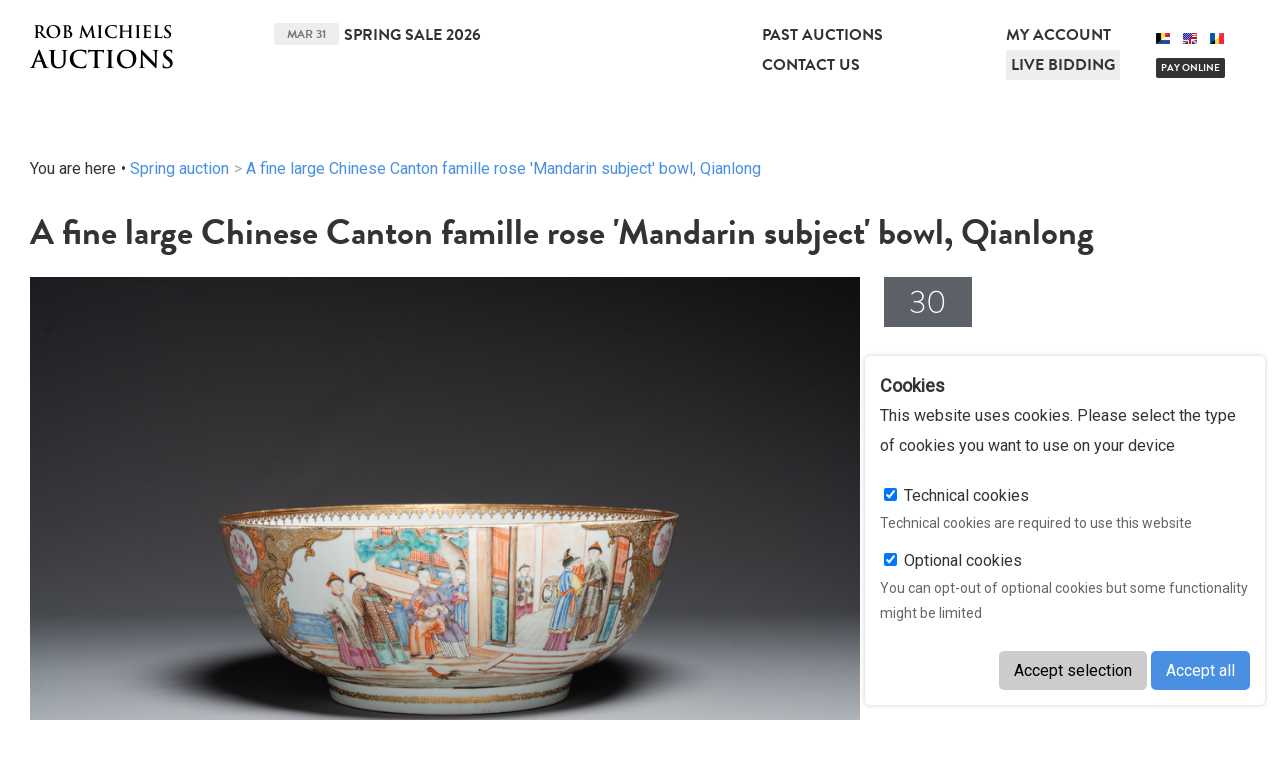

--- FILE ---
content_type: text/html;charset=UTF-8
request_url: https://www.rm-auctions.com/en/spring-auction/33737-a-fine-large-chinese-canton-famille-rose-mandarin-subject-bowl-qianlong?
body_size: 13034
content:
<!DOCTYPE html>
<html>
	<head>
		
	<meta charset="utf-8">
	<meta name="viewport" content="width=device-width, initial-scale=1">
	<base href="https://www.rm-auctions.com:443/" />
	<link rel="icon" href="/favicon.ico">
	
	<meta property="og:title" content="A fine large Chinese Canton famille rose 'Mandarin subject' bowl, Qianlong" />
	<title>A fine large Chinese Canton famille rose 'Mandarin subject' bowl, Qianlong - Rob Michiels Auctions</title>
	<meta property="og:description" content="Dia.: 38,5 cm - H.: 15,9 cm
Condition: (UV-checked)- The bowl with three hairlines of ca. 5-7 cm to the rim.- The overglaze enamel design is preserved very well.
品相報告：（已用紫外線光檢查）- 碗口沿三條衝線，長約 5 - 7 釐米。- 釉上彩被很好地保存。

" />
	<meta http-equiv="description" content="Dia.: 38,5 cm - H.: 15,9 cm
Condition: (UV-checked)- The bowl with three hairlines of ca. 5-7 cm to the rim.- The overglaze enamel design is preserved very well.
品相報告：（已用紫外線光檢查）- 碗口沿三條衝線，長約 5 - 7 釐米。- 釉上彩被很好地保存。

" />
	<meta property="og:url" content="https://www.rm-auctions.com/en/spring-auction/33737-a-fine-large-chinese-canton-famille-rose-mandarin-subject-bowl-qianlong?" />
		<meta property="og:image" content="https://www.rm-auctions.comhttps://www.rm-auctions.com/images/thumbnails/width/600/2024/03/05/914f062/a-fine-large-chinese-canton-famille-rose-mandarin-subject-bowl-qianlong.jpg" />
	<link rel="prefetch" href="https://www.rm-auctions.com:443/en/spring-auction/32312-a-pair-of-hexagonal-chinese-canton-famille-rose-mandarin-subject-vases-qianlong">
	<link rel="prerender" href="https://www.rm-auctions.com:443/en/spring-auction/32312-a-pair-of-hexagonal-chinese-canton-famille-rose-mandarin-subject-vases-qianlong">
		
	<link rel="stylesheet" href="https://use.typekit.net/nkj2ldy.css">
	<link href="https://fonts.googleapis.com/css?family=Roboto" rel="stylesheet">

	<link rel="stylesheet" href="/lib/assets-bower/slick-carousel/slick/slick.css">
	<link rel="stylesheet" href="/lib/assets-bower/slick-carousel/slick/slick-theme.css">
	<link rel="stylesheet" href="/lib/assets-web/css/swipebox.css?v=1768726667">
	<link rel="stylesheet" href="/lib/assets-web/css/rm-auctions.css?v=1768726667">
	<link rel="stylesheet" href="/lib/assets-web/vendor/photoswipe/photoswipe.css?v=1768726667">
	<link rel="stylesheet" href="/lib/assets-web/vendor/photoswipe/default-skin/default-skin.css?v=1768726667">

	<link rel="apple-touch-icon" sizes="57x57" href="/lib/assets-web/img/favicon/apple-icon-57x57.png">
	<link rel="apple-touch-icon" sizes="60x60" href="/lib/assets-web/img/favicon/apple-icon-60x60.png">
	<link rel="apple-touch-icon" sizes="72x72" href="/lib/assets-web/img/favicon/apple-icon-72x72.png">
	<link rel="apple-touch-icon" sizes="76x76" href="/lib/assets-web/img/favicon/apple-icon-76x76.png">
	<link rel="apple-touch-icon" sizes="114x114" href="/lib/assets-web/img/favicon/apple-icon-114x114.png">
	<link rel="apple-touch-icon" sizes="120x120" href="/lib/assets-web/img/favicon/apple-icon-120x120.png">
	<link rel="apple-touch-icon" sizes="144x144" href="/lib/assets-web/img/favicon/apple-icon-144x144.png">
	<link rel="apple-touch-icon" sizes="152x152" href="/lib/assets-web/img/favicon/apple-icon-152x152.png">
	<link rel="apple-touch-icon" sizes="180x180" href="/lib/assets-web/img/favicon/apple-icon-180x180.png">
	<link rel="icon" type="image/png" sizes="192x192"  href="/lib/assets-web/img/favicon/android-icon-192x192.png">
	<link rel="icon" type="image/png" sizes="32x32" href="/lib/assets-web/img/favicon/favicon-32x32.png">
	<link rel="icon" type="image/png" sizes="96x96" href="/lib/assets-web/img/favicon/favicon-96x96.png">
	<link rel="icon" type="image/png" sizes="16x16" href="/lib/assets-web/img/favicon/favicon-16x16.png">
	<link rel="manifest" href="/lib/assets-web/img/favicon/manifest.json">
	<meta name="msapplication-TileColor" content="#ffffff">
	<meta name="msapplication-TileImage" content="/lib/assets-web/img/favicon/ms-icon-144x144.png">
	<meta name="theme-color" content="#ffffff">
		
		<script src="/lib/assets-bower/jquery/dist/jquery.min.js"></script>
	<script src="/lib/assets-bower/jquery-ui/jquery-ui.min.js"></script>
	<script src="/lib/assets-bower/swipebox/src/js/jquery.swipebox.min.js"></script>
	<script src="/lib/assets-bower/jquery-slideshow/jquery.slideshow.min.js"></script>
	<script src="/lib/assets-bower/jquery-slideshow/jquery.slideshow.min.js"></script>
	<script src="/lib/assets-bower/jquery.countdown/dist/jquery.countdown.min.js"></script>
	<script src="/lib/assets-bower/slick-carousel/slick/slick.min.js"></script>
	<script src="/lib/assets-bower/photoswipe/dist/photoswipe.min.js"></script>
	<script src="/lib/assets-bower/photoswipe/dist/photoswipe-ui-default.min.js"></script>
	<script src="/lib/assets-bower/chosen/chosen.jquery.js"></script>
	<script src="/lib/assets-bower/fixto/dist/fixto.min.js"></script>
	<script src="/lib/assets-bower/domurl/url.min.js"></script>
	<script src="//maps.googleapis.com/maps/api/js?v=3&key=AIzaSyBLH3QJIdk82mYzHyIyHxku3CZt5l6fMsc"></script>
	<script src="https://www.google.com/recaptcha/api.js"></script>
    <script src="https://js.stripe.com/v3/"></script>
	<script src="/lib/assets-web/js/cookies.js" async></script>

	<script src="/cms/locale/js?v=2026-01-18-09"></script>
	<script src="/cms/locale/translations/js?v=2026-01-18-09"></script>
	<script src="/cms/locale/cfg/js?v=2026-01-18-09"></script>

	<script src="/lib/vendor/redactor/redactor.min.js?v=2026-01-18-09"></script>
	<link rel="stylesheet" href="/lib/vendor/redactor/redactor.css?v=2026-01-18-09">

	<script src="/lib/assets-cms/js/application.js?v=20240904"></script>

	<script src="/lib/assets-web/js/rm-auctions.js?v=2026-01-18-09"></script>
	<script src="/lib/assets-cms/js/forms.js?v=2026-01-18-09"></script>		<script>
(function(i,s,o,g,r,a,m){i['GoogleAnalyticsObject']=r;i[r]=i[r]||function(){
(i[r].q=i[r].q||[]).push(arguments)},i[r].l=1*new Date();a=s.createElement(o),
m=s.getElementsByTagName(o)[0];a.async=1;a.src=g;m.parentNode.insertBefore(a,m)
})(window,document,'script','//www.google-analytics.com/analytics.js','ga');

ga('create', 'UA-58302115-1', 'auto');
ga('send', 'pageview');
</script>
	</head>
	<body>
				<script>

function newsletterform_validation(sender)
{
	var basic_check = basicform_validation(sender);

	if (basic_check == false)
	{
		return false;
	}

	if ($(sender).find('input[name=g-recaptcha-response]').length == 0)
	{
		$('.modal-newsletter-confirm').show();
		$(window).resize();

		try
		{
			grecaptcha.render(
				'newsl-captcha-container',
				{
					sitekey: "6Lc8yiITAAAAAAYPKmgMiMjgmBc7PmVzht5psVs6",
					callback: function(response)
					{
						var input = $('<input name="g-recaptcha-response" type="hidden" value="'+response+'" />');

						$('.modal-overlay,.modal-container').hide();
						$(sender).append(input);
						$(sender).submit();
					}
				}
			);
		}
		catch (ex)
		{
		}

		$(window).resize();
		return false;
	}
	else
	{
		return true;
	}
}

function newsletter_captcha_close()
{
	$('.modal-overlay,.modal-container').hide();
}

</script>


	<div class="br-pop">
		<h5>Cookies</h5>
		<p>This website uses cookies. Please select the type of cookies you want to use on your device</p>
		<label>
			<input readonly type="checkbox" name="technical_cookies" checked /> Technical cookies
		</label>
		<p>Technical cookies are required to use this website</p>
		<label>
			<input type="checkbox" name="optional_cookies" checked /> Optional cookies
		</label>
		<p>You can opt-out of optional cookies but some functionality might be limited</p>

		<div class="buttons">
			<button onclick="setcookies(true)" class="">Accept selection</button>
			<button onclick="setcookies(false)" class="default">Accept all</button>
		</div>
	</div>
	<script>
	function setcookies(getselection)
	{
		$(".br-pop").hide();
		Cookies.set("cookie_popup", "1", { expires: 365 });
		Cookies.set("cookie_optional", getselection == true && $("input[name=optional_cookies]:checked").length == 0 ? "0" : "1",  { expires: 365 });
	}
	</script>
<header>
	<div class="wrapper cf two-cols">
		<div>
			<a href="javascript:" id="mobile-nav-button" onclick="$('body').toggleClass('mobile-nav-active')">
				<svg viewBox="0 0 28 20" class="ico" version="1.1" xmlns="http://www.w3.org/2000/svg" xmlns:xlink="http://www.w3.org/1999/xlink">
				    <path d="M2,4 L26,4 C27.104,4 28,3.104 28,2 C28,0.896 27.104,0 26,0 L2,0 C0.896,0 0,0.896 0,2 C0,3.104 0.896,4 2,4 L2,4 Z M26,8 L2,8 C0.896,8 0,8.896 0,10 C0,11.104 0.896,12 2,12 L26,12 C27.104,12 28,11.104 28,10 C28,8.896 27.104,8 26,8 L26,8 Z M26,16 L2,16 C0.896,16 0,16.896 0,18 C0,19.104 0.896,20 2,20 L26,20 C27.104,20 28,19.104 28,18 C28,16.896 27.104,16 26,16 L26,16 Z" stroke="none"></path>
				</svg>
			</a>
			<a href="en/home"><strong class="logo">Rob Michiels Auctions</strong></a>
		</div>
		<div class="hover-container">
			<div class="three-cols">
				<div class="auction-information">
				<h3><span class="date">Mar 31</span><a href="/en/spring-sale-2026">Spring Sale 2026</a></h3>
				</div>
				<div>
					<nav>
						<ul>
							<li><a href="/en/past-auctions">Past Auctions</a></li>
							<li><a href="/en/contact-us">Contact Us</a></li>
						</ul>
					</nav>
				</div>
				<div>
					<nav>
						<ul>
							<li><a href="/en/login">My account</a></li>
							<li><a href="https://live.rm-auctions.com/" target="_blank" class="live-bidding">Live bidding</a></li>
						</ul>
						<div class="languages">
							<ul class="languages">
								<li class="ned"><a href="/nl/lenteveiling/33737-een-fraaie-grote-chinese-canton-famille-rose-kom-met-mandarijns-decor-qianlong" title="ned"><span class="flag"></span></a></li>
								<li class="active eng"><a href="/en/spring-auction/33737-a-fine-large-chinese-canton-famille-rose-mandarin-subject-bowl-qianlong" title="eng"><span class="flag"></span></a></li>
								<li class="fra"><a href="/fr/vente-de-printemps/33737-grand-bol-en-porcelaine-de-chine-famille-rose-de-canton-a-decor-mandarin-qianlong" title="fra"><span class="flag"></span></a></li>
							</ul>
							<div class="pay-online"><a href="/en/payment">Pay online</a></div>
						</div>
					</nav>
				</div>
			</div>
			<div class="hover-box cf">
				<div class="three-cols cf">
					<div>
						<div class="auction-information">
							<h4>Calendar</h4>
							<h3>
								<a href="/en/spring-sale-2026" title="Spring Sale 2026">
									<span class="date">Mar 31</span>
									Spring Sale 2026
								</a>
							</h3>
						</div>

						<form class="newsletter" action="/newsletter-subscriber" method="post" accept-charset="utf-8" onsubmit="return newsletterform_validation(this)">
							<input type="hidden" name="lang" value="en">
							<input type="hidden" name="newsletter_subscriber[lang]" value="en">
							<h4>Newsletter</h4>
							<input type="email" name="newsletter_subscriber[email]" value="" placeholder="Email address" required style="width: 250px">
							<input type="submit" value="Subscribe">
						</form>
					</div>
					<div>
						<nav>
							<ul>
								<li><a href="/en/how-to-sell">How to sell?</a></li>
								<li><a href="/en/how-to-buy">How to buy?</a></li>
								<li><a href="/en/our-finest-results">Our finest results</a></li>
								<li><a href="/en/sales-terms">Sales Terms</a></li>
							</ul>
						</nav>
					</div>
					<div>
					</div>
				</div>
			</div>
		</div>
	</div>
</header>
		
			<section class="wrapper content-wrapper product-detail">
	<section class="breadcrumb">
		<ul>
			<li>You are here</li>
			<li><a href="/en/spring-auction">Spring auction</a></li>
			<li><a href="/en/spring-auction/33737-a-fine-large-chinese-canton-famille-rose-mandarin-subject-bowl-qianlong?" title="A fine large Chinese Canton famille rose &#039;Mandarin subject&#039; bowl, Qianlong">A fine large Chinese Canton famille rose 'Mandarin subject' bowl, Qianlong</a></li>
		</ul>
	</section>
				<h1>
					A fine large Chinese Canton famille rose 'Mandarin subject' bowl, Qianlong
				</h1>
				<div class="two-cols cf">
					<div class="images">
						<a href="javascript:" onclick="open_product_zoomer(this,event)" title="A fine large Chinese Canton famille rose &#039;Mandarin subject&#039; bowl, Qianlong">
							<img src="https://www.rm-auctions.com/images/thumbnails/width/1000/2024/03/05/914f062/a-fine-large-chinese-canton-famille-rose-mandarin-subject-bowl-qianlong.jpg" alt="A fine large Chinese Canton famille rose &#039;Mandarin subject&#039; bowl, Qianlong" title="A fine large Chinese Canton famille rose &#039;Mandarin subject&#039; bowl, Qianlong" data-full-image="https://www.rm-auctions.com/images/2024/03/05/914f062/a-fine-large-chinese-canton-famille-rose-mandarin-subject-bowl-qianlong.jpg" data-full-width="5833" data-full-height="3889">
						</a>
						<ul class="thumbs cf">
							<li>
								<a href="javascript:" onclick="open_product_zoomer(this,event)" title="A fine large Chinese Canton famille rose &#039;Mandarin subject&#039; bowl, Qianlong">
									<img src="https://www.rm-auctions.com/images/thumbnails/cover/400x265/2024/03/05/385675b/a-fine-large-chinese-canton-famille-rose-mandarin-subject-bowl-qianlong-2.jpg" alt="A fine large Chinese Canton famille rose &#039;Mandarin subject&#039; bowl, Qianlong" title="A fine large Chinese Canton famille rose &#039;Mandarin subject&#039; bowl, Qianlong" data-full-image="https://www.rm-auctions.com/images/2024/03/05/385675b/a-fine-large-chinese-canton-famille-rose-mandarin-subject-bowl-qianlong-2.jpg" data-full-width="5833" data-full-height="3889">
								</a>
							</li>
							<li>
								<a href="javascript:" onclick="open_product_zoomer(this,event)" title="A fine large Chinese Canton famille rose &#039;Mandarin subject&#039; bowl, Qianlong">
									<img src="https://www.rm-auctions.com/images/thumbnails/cover/400x265/2024/03/05/e25e9ec/a-fine-large-chinese-canton-famille-rose-mandarin-subject-bowl-qianlong-3.jpg" alt="A fine large Chinese Canton famille rose &#039;Mandarin subject&#039; bowl, Qianlong" title="A fine large Chinese Canton famille rose &#039;Mandarin subject&#039; bowl, Qianlong" data-full-image="https://www.rm-auctions.com/images/2024/03/05/e25e9ec/a-fine-large-chinese-canton-famille-rose-mandarin-subject-bowl-qianlong-3.jpg" data-full-width="5833" data-full-height="3889">
								</a>
							</li>
							<li>
								<a href="javascript:" onclick="open_product_zoomer(this,event)" title="A fine large Chinese Canton famille rose &#039;Mandarin subject&#039; bowl, Qianlong">
									<img src="https://www.rm-auctions.com/images/thumbnails/cover/400x265/2024/03/05/6e9a3f3/a-fine-large-chinese-canton-famille-rose-mandarin-subject-bowl-qianlong-4.jpg" alt="A fine large Chinese Canton famille rose &#039;Mandarin subject&#039; bowl, Qianlong" title="A fine large Chinese Canton famille rose &#039;Mandarin subject&#039; bowl, Qianlong" data-full-image="https://www.rm-auctions.com/images/2024/03/05/6e9a3f3/a-fine-large-chinese-canton-famille-rose-mandarin-subject-bowl-qianlong-4.jpg" data-full-width="5833" data-full-height="3889">
								</a>
							</li>
							<li>
								<a href="javascript:" onclick="open_product_zoomer(this,event)" title="A fine large Chinese Canton famille rose &#039;Mandarin subject&#039; bowl, Qianlong">
									<img src="https://www.rm-auctions.com/images/thumbnails/cover/400x265/2024/03/05/215f03f/a-fine-large-chinese-canton-famille-rose-mandarin-subject-bowl-qianlong-5.jpg" alt="A fine large Chinese Canton famille rose &#039;Mandarin subject&#039; bowl, Qianlong" title="A fine large Chinese Canton famille rose &#039;Mandarin subject&#039; bowl, Qianlong" data-full-image="https://www.rm-auctions.com/images/2024/03/05/215f03f/a-fine-large-chinese-canton-famille-rose-mandarin-subject-bowl-qianlong-5.jpg" data-full-width="6000" data-full-height="4000">
								</a>
							</li>
							<li>
								<a href="javascript:" onclick="open_product_zoomer(this,event)" title="A fine large Chinese Canton famille rose &#039;Mandarin subject&#039; bowl, Qianlong">
									<img src="https://www.rm-auctions.com/images/thumbnails/cover/400x265/2024/03/05/fb63c99/a-fine-large-chinese-canton-famille-rose-mandarin-subject-bowl-qianlong-6.jpg" alt="A fine large Chinese Canton famille rose &#039;Mandarin subject&#039; bowl, Qianlong" title="A fine large Chinese Canton famille rose &#039;Mandarin subject&#039; bowl, Qianlong" data-full-image="https://www.rm-auctions.com/images/2024/03/05/fb63c99/a-fine-large-chinese-canton-famille-rose-mandarin-subject-bowl-qianlong-6.jpg" data-full-width="6000" data-full-height="4000">
								</a>
							</li>
							<li>
								<a href="javascript:" onclick="open_product_zoomer(this,event)" title="A fine large Chinese Canton famille rose &#039;Mandarin subject&#039; bowl, Qianlong">
									<img src="https://www.rm-auctions.com/images/thumbnails/cover/400x265/2024/03/05/a15ac53/a-fine-large-chinese-canton-famille-rose-mandarin-subject-bowl-qianlong-7.jpg" alt="A fine large Chinese Canton famille rose &#039;Mandarin subject&#039; bowl, Qianlong" title="A fine large Chinese Canton famille rose &#039;Mandarin subject&#039; bowl, Qianlong" data-full-image="https://www.rm-auctions.com/images/2024/03/05/a15ac53/a-fine-large-chinese-canton-famille-rose-mandarin-subject-bowl-qianlong-7.jpg" data-full-width="6000" data-full-height="4000">
								</a>
							</li>
						</ul>
						<div class="condition-report-images">
							<a href="#" onclick="event.preventDefault();$(this).parent().toggleClass('active');return false;">Show daylight photos (點擊查看日光照片)</a>

							<div class="condition-report-images-container">
								<ul class="thumbs cf">
									<li>
										<a href="javascript:" onclick="open_product_zoomer(this,event)" title="A fine large Chinese Canton famille rose &#039;Mandarin subject&#039; bowl, Qianlong">
											<img src="https://www.rm-auctions.com/images/thumbnails/cover/400x265/2024/03/29/1b8e1bb/a-fine-large-chinese-canton-famille-rose-mandarin-subject-bowl-qianlong.JPG" alt="A fine large Chinese Canton famille rose &#039;Mandarin subject&#039; bowl, Qianlong" title="A fine large Chinese Canton famille rose &#039;Mandarin subject&#039; bowl, Qianlong" data-full-image="https://www.rm-auctions.com/images/2024/03/29/1b8e1bb/a-fine-large-chinese-canton-famille-rose-mandarin-subject-bowl-qianlong.JPG" data-full-width="3024" data-full-height="4032">
										</a>
									</li>
									<li>
										<a href="javascript:" onclick="open_product_zoomer(this,event)" title="A fine large Chinese Canton famille rose &#039;Mandarin subject&#039; bowl, Qianlong">
											<img src="https://www.rm-auctions.com/images/thumbnails/cover/400x265/2024/03/29/ed85889/a-fine-large-chinese-canton-famille-rose-mandarin-subject-bowl-qianlong-2.JPG" alt="A fine large Chinese Canton famille rose &#039;Mandarin subject&#039; bowl, Qianlong" title="A fine large Chinese Canton famille rose &#039;Mandarin subject&#039; bowl, Qianlong" data-full-image="https://www.rm-auctions.com/images/2024/03/29/ed85889/a-fine-large-chinese-canton-famille-rose-mandarin-subject-bowl-qianlong-2.JPG" data-full-width="3024" data-full-height="4032">
										</a>
									</li>
									<li>
										<a href="javascript:" onclick="open_product_zoomer(this,event)" title="A fine large Chinese Canton famille rose &#039;Mandarin subject&#039; bowl, Qianlong">
											<img src="https://www.rm-auctions.com/images/thumbnails/cover/400x265/2024/03/29/4cabf86/a-fine-large-chinese-canton-famille-rose-mandarin-subject-bowl-qianlong-3.JPG" alt="A fine large Chinese Canton famille rose &#039;Mandarin subject&#039; bowl, Qianlong" title="A fine large Chinese Canton famille rose &#039;Mandarin subject&#039; bowl, Qianlong" data-full-image="https://www.rm-auctions.com/images/2024/03/29/4cabf86/a-fine-large-chinese-canton-famille-rose-mandarin-subject-bowl-qianlong-3.JPG" data-full-width="3024" data-full-height="4032">
										</a>
									</li>
									<li>
										<a href="javascript:" onclick="open_product_zoomer(this,event)" title="A fine large Chinese Canton famille rose &#039;Mandarin subject&#039; bowl, Qianlong">
											<img src="https://www.rm-auctions.com/images/thumbnails/cover/400x265/2024/03/29/8ac2cd2/a-fine-large-chinese-canton-famille-rose-mandarin-subject-bowl-qianlong-4.JPG" alt="A fine large Chinese Canton famille rose &#039;Mandarin subject&#039; bowl, Qianlong" title="A fine large Chinese Canton famille rose &#039;Mandarin subject&#039; bowl, Qianlong" data-full-image="https://www.rm-auctions.com/images/2024/03/29/8ac2cd2/a-fine-large-chinese-canton-famille-rose-mandarin-subject-bowl-qianlong-4.JPG" data-full-width="3024" data-full-height="4032">
										</a>
									</li>
									<li>
										<a href="javascript:" onclick="open_product_zoomer(this,event)" title="A fine large Chinese Canton famille rose &#039;Mandarin subject&#039; bowl, Qianlong">
											<img src="https://www.rm-auctions.com/images/thumbnails/cover/400x265/2024/03/29/8ebf7ce/a-fine-large-chinese-canton-famille-rose-mandarin-subject-bowl-qianlong-5.JPG" alt="A fine large Chinese Canton famille rose &#039;Mandarin subject&#039; bowl, Qianlong" title="A fine large Chinese Canton famille rose &#039;Mandarin subject&#039; bowl, Qianlong" data-full-image="https://www.rm-auctions.com/images/2024/03/29/8ebf7ce/a-fine-large-chinese-canton-famille-rose-mandarin-subject-bowl-qianlong-5.JPG" data-full-width="3024" data-full-height="4032">
										</a>
									</li>
									<li>
										<a href="javascript:" onclick="open_product_zoomer(this,event)" title="A fine large Chinese Canton famille rose &#039;Mandarin subject&#039; bowl, Qianlong">
											<img src="https://www.rm-auctions.com/images/thumbnails/cover/400x265/2024/03/29/8b5d025/a-fine-large-chinese-canton-famille-rose-mandarin-subject-bowl-qianlong-6.JPG" alt="A fine large Chinese Canton famille rose &#039;Mandarin subject&#039; bowl, Qianlong" title="A fine large Chinese Canton famille rose &#039;Mandarin subject&#039; bowl, Qianlong" data-full-image="https://www.rm-auctions.com/images/2024/03/29/8b5d025/a-fine-large-chinese-canton-famille-rose-mandarin-subject-bowl-qianlong-6.JPG" data-full-width="3024" data-full-height="4032">
										</a>
									</li>
									<li>
										<a href="javascript:" onclick="open_product_zoomer(this,event)" title="A fine large Chinese Canton famille rose &#039;Mandarin subject&#039; bowl, Qianlong">
											<img src="https://www.rm-auctions.com/images/thumbnails/cover/400x265/2024/03/29/e90980c/a-fine-large-chinese-canton-famille-rose-mandarin-subject-bowl-qianlong-7.JPG" alt="A fine large Chinese Canton famille rose &#039;Mandarin subject&#039; bowl, Qianlong" title="A fine large Chinese Canton famille rose &#039;Mandarin subject&#039; bowl, Qianlong" data-full-image="https://www.rm-auctions.com/images/2024/03/29/e90980c/a-fine-large-chinese-canton-famille-rose-mandarin-subject-bowl-qianlong-7.JPG" data-full-width="3024" data-full-height="4032">
										</a>
									</li>
									<li>
										<a href="javascript:" onclick="open_product_zoomer(this,event)" title="A fine large Chinese Canton famille rose &#039;Mandarin subject&#039; bowl, Qianlong">
											<img src="https://www.rm-auctions.com/images/thumbnails/cover/400x265/2024/03/29/a3ed098/a-fine-large-chinese-canton-famille-rose-mandarin-subject-bowl-qianlong-8.JPG" alt="A fine large Chinese Canton famille rose &#039;Mandarin subject&#039; bowl, Qianlong" title="A fine large Chinese Canton famille rose &#039;Mandarin subject&#039; bowl, Qianlong" data-full-image="https://www.rm-auctions.com/images/2024/03/29/a3ed098/a-fine-large-chinese-canton-famille-rose-mandarin-subject-bowl-qianlong-8.JPG" data-full-width="3024" data-full-height="4032">
										</a>
									</li>
									<li>
										<a href="javascript:" onclick="open_product_zoomer(this,event)" title="A fine large Chinese Canton famille rose &#039;Mandarin subject&#039; bowl, Qianlong">
											<img src="https://www.rm-auctions.com/images/thumbnails/cover/400x265/2024/03/29/978fff8/a-fine-large-chinese-canton-famille-rose-mandarin-subject-bowl-qianlong-9.JPG" alt="A fine large Chinese Canton famille rose &#039;Mandarin subject&#039; bowl, Qianlong" title="A fine large Chinese Canton famille rose &#039;Mandarin subject&#039; bowl, Qianlong" data-full-image="https://www.rm-auctions.com/images/2024/03/29/978fff8/a-fine-large-chinese-canton-famille-rose-mandarin-subject-bowl-qianlong-9.JPG" data-full-width="3024" data-full-height="4032">
										</a>
									</li>
									<li>
										<a href="javascript:" onclick="open_product_zoomer(this,event)" title="A fine large Chinese Canton famille rose &#039;Mandarin subject&#039; bowl, Qianlong">
											<img src="https://www.rm-auctions.com/images/thumbnails/cover/400x265/2024/03/29/9771974/a-fine-large-chinese-canton-famille-rose-mandarin-subject-bowl-qianlong-10.JPG" alt="A fine large Chinese Canton famille rose &#039;Mandarin subject&#039; bowl, Qianlong" title="A fine large Chinese Canton famille rose &#039;Mandarin subject&#039; bowl, Qianlong" data-full-image="https://www.rm-auctions.com/images/2024/03/29/9771974/a-fine-large-chinese-canton-famille-rose-mandarin-subject-bowl-qianlong-10.JPG" data-full-width="3024" data-full-height="4032">
										</a>
									</li>
									<li>
										<a href="javascript:" onclick="open_product_zoomer(this,event)" title="A fine large Chinese Canton famille rose &#039;Mandarin subject&#039; bowl, Qianlong">
											<img src="https://www.rm-auctions.com/images/thumbnails/cover/400x265/2024/03/29/2c1e3af/a-fine-large-chinese-canton-famille-rose-mandarin-subject-bowl-qianlong-11.JPG" alt="A fine large Chinese Canton famille rose &#039;Mandarin subject&#039; bowl, Qianlong" title="A fine large Chinese Canton famille rose &#039;Mandarin subject&#039; bowl, Qianlong" data-full-image="https://www.rm-auctions.com/images/2024/03/29/2c1e3af/a-fine-large-chinese-canton-famille-rose-mandarin-subject-bowl-qianlong-11.JPG" data-full-width="3024" data-full-height="4032">
										</a>
									</li>
									<li>
										<a href="javascript:" onclick="open_product_zoomer(this,event)" title="A fine large Chinese Canton famille rose &#039;Mandarin subject&#039; bowl, Qianlong">
											<img src="https://www.rm-auctions.com/images/thumbnails/cover/400x265/2024/03/29/60f7d86/a-fine-large-chinese-canton-famille-rose-mandarin-subject-bowl-qianlong-12.JPG" alt="A fine large Chinese Canton famille rose &#039;Mandarin subject&#039; bowl, Qianlong" title="A fine large Chinese Canton famille rose &#039;Mandarin subject&#039; bowl, Qianlong" data-full-image="https://www.rm-auctions.com/images/2024/03/29/60f7d86/a-fine-large-chinese-canton-famille-rose-mandarin-subject-bowl-qianlong-12.JPG" data-full-width="3024" data-full-height="4032">
										</a>
									</li>
									<li>
										<a href="javascript:" onclick="open_product_zoomer(this,event)" title="A fine large Chinese Canton famille rose &#039;Mandarin subject&#039; bowl, Qianlong">
											<img src="https://www.rm-auctions.com/images/thumbnails/cover/400x265/2024/03/29/85da7b9/a-fine-large-chinese-canton-famille-rose-mandarin-subject-bowl-qianlong-13.JPG" alt="A fine large Chinese Canton famille rose &#039;Mandarin subject&#039; bowl, Qianlong" title="A fine large Chinese Canton famille rose &#039;Mandarin subject&#039; bowl, Qianlong" data-full-image="https://www.rm-auctions.com/images/2024/03/29/85da7b9/a-fine-large-chinese-canton-famille-rose-mandarin-subject-bowl-qianlong-13.JPG" data-full-width="3024" data-full-height="4032">
										</a>
									</li>
									<li>
										<a href="javascript:" onclick="open_product_zoomer(this,event)" title="A fine large Chinese Canton famille rose &#039;Mandarin subject&#039; bowl, Qianlong">
											<img src="https://www.rm-auctions.com/images/thumbnails/cover/400x265/2024/03/29/db2ff1f/a-fine-large-chinese-canton-famille-rose-mandarin-subject-bowl-qianlong-14.JPG" alt="A fine large Chinese Canton famille rose &#039;Mandarin subject&#039; bowl, Qianlong" title="A fine large Chinese Canton famille rose &#039;Mandarin subject&#039; bowl, Qianlong" data-full-image="https://www.rm-auctions.com/images/2024/03/29/db2ff1f/a-fine-large-chinese-canton-famille-rose-mandarin-subject-bowl-qianlong-14.JPG" data-full-width="3024" data-full-height="4032">
										</a>
									</li>
									<li>
										<a href="javascript:" onclick="open_product_zoomer(this,event)" title="A fine large Chinese Canton famille rose &#039;Mandarin subject&#039; bowl, Qianlong">
											<img src="https://www.rm-auctions.com/images/thumbnails/cover/400x265/2024/03/29/910c4c9/a-fine-large-chinese-canton-famille-rose-mandarin-subject-bowl-qianlong-15.JPG" alt="A fine large Chinese Canton famille rose &#039;Mandarin subject&#039; bowl, Qianlong" title="A fine large Chinese Canton famille rose &#039;Mandarin subject&#039; bowl, Qianlong" data-full-image="https://www.rm-auctions.com/images/2024/03/29/910c4c9/a-fine-large-chinese-canton-famille-rose-mandarin-subject-bowl-qianlong-15.JPG" data-full-width="3024" data-full-height="4032">
										</a>
									</li>
									<li>
										<a href="javascript:" onclick="open_product_zoomer(this,event)" title="A fine large Chinese Canton famille rose &#039;Mandarin subject&#039; bowl, Qianlong">
											<img src="https://www.rm-auctions.com/images/thumbnails/cover/400x265/2024/03/29/5f5d88c/a-fine-large-chinese-canton-famille-rose-mandarin-subject-bowl-qianlong-16.JPG" alt="A fine large Chinese Canton famille rose &#039;Mandarin subject&#039; bowl, Qianlong" title="A fine large Chinese Canton famille rose &#039;Mandarin subject&#039; bowl, Qianlong" data-full-image="https://www.rm-auctions.com/images/2024/03/29/5f5d88c/a-fine-large-chinese-canton-famille-rose-mandarin-subject-bowl-qianlong-16.JPG" data-full-width="3024" data-full-height="4032">
										</a>
									</li>
									<li>
										<a href="javascript:" onclick="open_product_zoomer(this,event)" title="A fine large Chinese Canton famille rose &#039;Mandarin subject&#039; bowl, Qianlong">
											<img src="https://www.rm-auctions.com/images/thumbnails/cover/400x265/2024/03/29/dfe18c9/a-fine-large-chinese-canton-famille-rose-mandarin-subject-bowl-qianlong-17.JPG" alt="A fine large Chinese Canton famille rose &#039;Mandarin subject&#039; bowl, Qianlong" title="A fine large Chinese Canton famille rose &#039;Mandarin subject&#039; bowl, Qianlong" data-full-image="https://www.rm-auctions.com/images/2024/03/29/dfe18c9/a-fine-large-chinese-canton-famille-rose-mandarin-subject-bowl-qianlong-17.JPG" data-full-width="3024" data-full-height="4032">
										</a>
									</li>
									<li>
										<a href="javascript:" onclick="open_product_zoomer(this,event)" title="A fine large Chinese Canton famille rose &#039;Mandarin subject&#039; bowl, Qianlong">
											<img src="https://www.rm-auctions.com/images/thumbnails/cover/400x265/2024/03/29/1989b0e/a-fine-large-chinese-canton-famille-rose-mandarin-subject-bowl-qianlong-18.JPG" alt="A fine large Chinese Canton famille rose &#039;Mandarin subject&#039; bowl, Qianlong" title="A fine large Chinese Canton famille rose &#039;Mandarin subject&#039; bowl, Qianlong" data-full-image="https://www.rm-auctions.com/images/2024/03/29/1989b0e/a-fine-large-chinese-canton-famille-rose-mandarin-subject-bowl-qianlong-18.JPG" data-full-width="3024" data-full-height="4032">
										</a>
									</li>
								</ul>
							</div>
						</div>
						&nbsp;
					</div>
					<div>
						<div class="number">30</div>
				<div class="three-cols small-col-padding cf product-navigation no-responsive">
					<div>
						<a href="/en/spring-auction/32962-six-chinese-canton-famille-rose-mandarin-subject-cups-and-saucers-with-four-covers-qianlong?" title="Six Chinese Canton famille rose &#039;mandarin subject&#039; cups and saucers with four covers, Qianlong">
							<div class="image"><img  src="https://www.rm-auctions.com/images/thumbnails/square/200/2024/02/11/b71cdb1/six-chinese-canton-famille-rose-mandarin-subject-cups-and-saucers-with-four-covers-qianlong.jpg"></img></div>
							<div class="title">Previous lot</div>
						</a>
					</div>
					<div>
						<a href="/en/spring-auction/33737-a-fine-large-chinese-canton-famille-rose-mandarin-subject-bowl-qianlong?" title="A fine large Chinese Canton famille rose &#039;Mandarin subject&#039; bowl, Qianlong">
							<div class="image"><img  src="https://www.rm-auctions.com/images/thumbnails/square/200/2024/03/05/914f062/a-fine-large-chinese-canton-famille-rose-mandarin-subject-bowl-qianlong.jpg"></img></div>
							<div class="title">Current lot</div>
						</a>
					</div>
					<div>
						<a href="/en/spring-auction/32312-a-pair-of-hexagonal-chinese-canton-famille-rose-mandarin-subject-vases-qianlong?" title="A pair of hexagonal Chinese Canton famille rose &#039;mandarin subject&#039; vases, Qianlong">
							<div class="image"><img  src="https://www.rm-auctions.com/images/thumbnails/square/200/2023/10/18/0f94e6f/a-pair-of-hexagonal-chinese-canton-famille-rose-mandarin-subject-vases-qianlong.jpg"></img></div>
							<div class="title">Next lot</div>
						</a>
					</div>
				</div>
					<div class="product-sold">This lot was sold on 2024-04-18 and is no longer available</div>
							<div class="txt-content">
								<div class="description"><p>Dia.: 38,5 cm - H.: 15,9 cm</p>
<p>Condition: (UV-checked)<br />- The bowl with three hairlines of ca. 5-7 cm to the rim.<br />- The overglaze enamel design is preserved very well.</p>
<p>品相報告：（已用紫外線光檢查）<br />- 碗口沿三條衝線，長約 5 - 7 釐米。<br />- 釉上彩被很好地保存。</p>
<p><object id="__symantecMPKIClientMessenger" style="display: none;" width="300" height="150" data-supports-flavor-configuration="true" data-extension-version="1.2.0.158"></object></p>
<p><object id="__symantecMPKIClientMessenger" style="display: none;" width="300" height="150" data-supports-flavor-configuration="true" data-extension-version="1.2.0.158"></object></p></div>
								<div class="description">
									Price incl. premium:
									&euro; 12.350
								</div>
							</div>
		<div class="current-bid-information" data-product-id="33737">
				<form action="javascript:">
					<ul class="bidding-buttons">
						<li>
							<a class="button svg" href="/en/login?feature=wishlist&amp;itemid=33737">
								
								<svg class="ico" x="0px" y="0px" viewBox="0 0 24 24">
									<path d="M16.4,6c2,0,3.6,1.6,3.6,3.6c0,2-3.9,6.4-8,9.8c-4.1-3.5-8-7.9-8-9.8C4,7.6,5.6,6,7.6,6C10,6,12,9,12,9S13.9,6,16.4,6   M16.4,4C14.6,4,13,4.9,12,6.3C11,4.9,9.4,4,7.6,4C4.5,4,2,6.5,2,9.6C2,14,12,22,12,22s10-8,10-12.4C22,6.5,19.5,4,16.4,4L16.4,4z"/>
								</svg>
								Add to Favourites
							</a>
						</li>
					</ul>
				</form>
		</div>
						<script>
						$(document).ready(function ()
						{
							var product_ids = bdhtmlattr_to_array(".current-bid-information", "data-product-id");

							setInterval(function ()
							{
								$.get("/en/product/info?id="+product_ids.join(","), function (result)
								{
									$(product_ids).each(function ()
									{
										var product_id = this;
										$(".current-bid-information[data-product-id="+product_id+"]").replaceWith(result[product_id]["html"]);
									});
								});
							}, 10*1000);
						});
						</script>
						<ul class="sharing">
							<li class="svg-button">
								<a class="svg" href="mailto:?subject=A fine large Chinese Canton famille rose 'Mandarin subject' bowl, Qianlong&body=https://www.rm-auctions.com:443/en/spring-auction/33737-a-fine-large-chinese-canton-famille-rose-mandarin-subject-bowl-qianlong" onclick="">
									<svg class="ico" viewBox="-3 -3 54 54" version="1.1" xmlns="http://www.w3.org/2000/svg" xmlns:xlink="http://www.w3.org/1999/xlink">
										<path d="M25.2066,0.3736 C11.607,0.3736 0.5816,11.397 0.5816,24.9966 C0.5816,38.5962 11.607,49.6216 25.2066,49.6216 C38.8052,49.6216 49.8306,38.5962 49.8306,24.9966 C49.8306,11.397 38.8052,0.3736 25.2066,0.3736 L25.2066,0.3736 Z M33.6303,11.7298 C33.7054,11.7298 33.7772,11.7596 33.8303,11.8126 L35.5451,13.5277 C35.6556,13.6382 35.6556,13.8171 35.5451,13.9276 L25.5025,23.9703 C25.4473,24.0255 25.3749,24.0532 25.3025,24.0532 C25.2301,24.0532 25.1578,24.0256 25.1025,23.9703 L20.0775,18.9456 C20.0245,18.8926 19.9947,18.8208 19.9947,18.7456 C19.9947,18.6704 20.0245,18.5987 20.0775,18.5456 L21.7926,16.8308 C21.9031,16.7203 22.082,16.7203 22.1925,16.8308 L25.3024,19.9407 L33.4303,11.8125 C33.4834,11.7596 33.5552,11.7298 33.6303,11.7298 L33.6303,11.7298 Z M11.0907,34.0558 L11.0907,20.8356 C11.0907,20.6252 11.1291,20.4075 11.2078,20.17 C11.2079,20.1697 11.2082,20.1695 11.2083,20.1691 C11.3528,19.7354 11.6164,19.3714 11.9704,19.1158 L23.9648,10.461 C24.7072,9.9252 25.7048,9.9252 26.4472,10.461 L30.824,13.6192 L30.0138,14.4295 L25.7855,11.3785 C25.4386,11.1283 24.9735,11.1283 24.6266,11.3785 L12.6323,20.033 C12.5866,20.066 12.552,20.1127 12.5129,20.1541 L24.9119,27.7035 L11.8416,35.6616 C11.3861,35.2722 11.0907,34.7007 11.0907,34.0558 L11.0907,34.0558 Z M39.3215,34.0558 C39.3215,35.2254 38.3698,36.1769 37.2001,36.1769 L13.2118,36.1769 C12.9131,36.1769 12.6295,36.1134 12.3715,36.0015 L37.8117,20.512 C37.9261,20.4424 37.9679,20.3055 37.928,20.1834 C37.919,20.173 37.9086,20.1643 37.8993,20.1543 C37.8601,20.1127 37.8253,20.066 37.7794,20.0328 L37.7279,19.9956 L33.4,16.8728 L34.2102,16.0625 L38.4414,19.1155 C38.7963,19.3717 39.0596,19.7362 39.2039,20.1696 C39.204,20.1698 39.2042,20.17 39.2043,20.1702 C39.2833,20.4083 39.3217,20.6259 39.3217,20.8355 L39.3217,34.0558 L39.3215,34.0558 Z" fill-rule="evenodd"></path>
									</svg>
								</a>
							</li>
							<li class="svg-button">
								<a class="svg" href="javascript:" onclick="social_share_window('https://www.facebook.com/sharer/sharer.php?text=A+fine+large+Chinese+Canton+famille+rose+%27Mandarin+subject%27+bowl%2C+Qianlong&u=https%3A%2F%2Fwww.rm-auctions.com%3A443%2Fen%2Fspring-auction%2F33737-a-fine-large-chinese-canton-famille-rose-mandarin-subject-bowl-qianlong','facebook',550,400);">
									<svg class="ico facebook" x="0px" y="0px" viewBox="0 0 67 67">
										<path d="M29.8,50.3h6.7V34H41l0.6-5.6h-5.1l0-2.8c0-1.5,0.1-2.3,2.2-2.3h2.8v-5.6h-4.5c-5.4,0-7.3,2.7-7.3,7.3v3.4 h-3.4V34h3.4V50.3z M34,64C17.4,64,4,50.6,4,34C4,17.4,17.4,4,34,4s30,13.4,30,30C64,50.6,50.6,64,34,64z"></path>
									</svg>
								</a>
							</li>
							<li class="svg-button">
								<a class="svg" href="javascript:" onclick="social_share_window('https://twitter.com/intent/tweet?status=A+fine+large+Chinese+Canton+famille+rose+%27Mandarin+subject%27+bowl%2C+Qianlong+-+https%3A%2F%2Fwww.rm-auctions.com%3A443%2Fen%2Fspring-auction%2F33737-a-fine-large-chinese-canton-famille-rose-mandarin-subject-bowl-qianlong','twitter',550,400);">
									<svg class="ico twitter" x="0px" y="0px" viewBox="0 0 67 67">
										<path d="M38.2,22.3c-2.6,1-4.3,3.4-4.1,6.1l0.1,1l-1-0.1c-3.8-0.5-7.1-2.1-10-4.9L21.7,23l-0.4,1 c-0.8,2.3-0.3,4.7,1.3,6.3c0.8,0.9,0.6,1-0.8,0.5c-0.5-0.2-0.9-0.3-1-0.2c-0.1,0.1,0.4,2.1,0.8,2.8c0.5,1.1,1.7,2.1,2.9,2.7l1,0.5 l-1.2,0c-1.2,0-1.2,0-1.1,0.5c0.4,1.4,2.1,2.8,3.9,3.5l1.3,0.4l-1.1,0.7c-1.7,1-3.6,1.5-5.6,1.6c-0.9,0-1.7,0.1-1.7,0.2 c0,0.2,2.6,1.4,4,1.9c4.5,1.4,9.8,0.8,13.7-1.6c2.8-1.7,5.7-5,7-8.2c0.7-1.7,1.4-4.9,1.4-6.4c0-1,0.1-1.1,1.2-2.3 c0.7-0.7,1.3-1.4,1.5-1.6c0.2-0.4,0.2-0.4-0.9,0c-1.8,0.6-2,0.6-1.2-0.4c0.6-0.7,1.4-1.9,1.4-2.3c0-0.1-0.3,0-0.7,0.2 c-0.4,0.2-1.2,0.5-1.8,0.7l-1.1,0.4l-1-0.7c-0.6-0.4-1.4-0.8-1.8-0.9C40.8,21.9,39.1,21.9,38.2,22.3z M34,64C17.4,64,4,50.6,4,34 C4,17.4,17.4,4,34,4s30,13.4,30,30C64,50.6,50.6,64,34,64z"></path>
									</svg>
								</a>
							</li>
							<li class="svg-button">
								<a href="javascript:" onclick="social_share_window('https://pinterest.com/pin/create/button/?url=https%3A%2F%2Fwww.rm-auctions.com%3A443%2Fttps%3A%2F%2Fwww.rm-auctions.com%2Fimages%2F2024%2F03%2F05%2F914f062%2Fa-fine-large-chinese-canton-famille-rose-mandarin-subject-bowl-qianlong.jpg&media=https%3A%2F%2Fwww.rm-auctions.com%3A443%2Fttps%3A%2F%2Fwww.rm-auctions.com%2Fimages%2F2024%2F03%2F05%2F914f062%2Fa-fine-large-chinese-canton-famille-rose-mandarin-subject-bowl-qianlong.jpg&description=A+fine+large+Chinese+Canton+famille+rose+%27Mandarin+subject%27+bowl%2C+Qianlong','pinterest',550,400);">
									<svg class="ico pinterest" x="0px" y="0px" viewBox="-2 -2 36 36">
										<path d="M16,0C7.2,0,0,7.2,0,16c0,6.6,3.9,12.2,9.6,14.6c0-1.1,0-2.5,0.3-3.7c0.3-1.3,2.1-8.7,2.1-8.7 s-0.5-1-0.5-2.5c0-2.4,1.4-4.1,3.1-4.1c1.5,0,2.2,1.1,2.2,2.4c0,1.5-0.9,3.6-1.4,5.7c-0.4,1.7,0.9,3.1,2.5,3.1c3,0,5.1-3.9,5.1-8.5 c0-3.5-2.4-6.1-6.7-6.1c-4.9,0-7.9,3.6-7.9,7.7c0,1.4,0.4,2.4,1.1,3.1c0.3,0.4,0.3,0.5,0.2,0.9c-0.1,0.3-0.2,1-0.3,1.3 c-0.1,0.4-0.4,0.6-0.8,0.4c-2.2-0.9-3.3-3.4-3.3-6.1c0-4.5,3.8-10,11.4-10c6.1,0,10.1,4.4,10.1,9.2c0,6.3-3.5,11-8.6,11 c-1.7,0-3.4-0.9-3.9-2c0,0-0.9,3.7-1.1,4.4c-0.3,1.2-1,2.5-1.6,3.4c1.4,0.4,3,0.7,4.5,0.7c8.8,0,16-7.2,16-16S24.8,0,16,0z"></path>
									</svg>
								</a>
							</li>
						</ul>
					</div>
				</div>
			</section>		
<footer class="cf content-wrapper">
	<div class="wrapper four-cols">
		<div>
			<h3>Rob Michiels Auctions &copy; 2026</h3>
			<p>
				Genthof 9, 8000 Bruges, Belgium <br>

			
				Mon-Fri, 10 AM - 5 PM, Closed on Wed			</p>
			<p>&nbsp;</p>
			<p><a href="http://www.builtinbruges.com" target="_blank" class="made-by">Made with ♥ in Bruges</a></p>
		</div>
		<div>
			<h3 style="visibility: hidden;">Rob Michiels Auctions &copy; 2026</h3>
			<p>
				<ul class="contact-info-list">
					<li>
						<svg class="ico" viewBox="0 0 494 494" version="1.1" xmlns="http://www.w3.org/2000/svg" xmlns:xlink="http://www.w3.org/1999/xlink">
						    <path d="M73.94862,493.2009 C64.39442,492.1452 53.62562,488.7136 44.17762,483.8044 C21.95422,472.0866 5.43312,449.2829 1.05162,424.1569 C0.10092,418.8258 0.04832,411.6471 0.04832,245.7419 L0.04832,72.8689 L1.26302,67.4851 C8.86402,33.1218 33.14492,8.8396 67.50882,1.239 L72.89282,0.0251 L246.55732,0.0251 L420.22262,0.0251 L425.60662,1.239 C459.96962,8.8396 484.25142,33.1218 491.85242,67.4851 L493.06622,72.8689 L493.06622,245.7419 C493.06622,411.6472 493.01362,418.8259 492.06392,424.1569 C490.74392,431.8639 488.10512,439.6237 484.09262,447.6462 C471.58302,472.8259 446.45662,490.2448 418.26962,493.3064 C411.82952,493.9929 80.17722,493.9391 73.94862,493.2009 L73.94862,493.2009 Z M262.55112,405.4177 C280.70952,403.1482 295.38372,398.7673 311.48382,390.9021 C327.31902,383.1423 337.45362,375.8054 350.86142,362.4509 C363.42452,349.8347 370.39242,340.281 377.78212,325.448 C388.07562,304.7556 393.93492,280.158 394.93732,253.0789 C395.30742,243.8426 395.04352,241.783 392.93152,239.1443 C388.92012,234.0232 380.10432,234.8689 377.09622,240.6218 C376.14552,242.5222 375.88152,244.1579 375.56492,251.5486 C375.03692,262.8972 374.24592,270.2341 372.66202,278.9968 C366.43352,313.3601 349.96412,340.8083 323.67662,360.4978 C301.77082,376.9666 279.12552,384.991 249.46072,386.7322 C239.43122,387.3133 237.68942,387.6824 235.41982,389.4246 C231.19602,392.7498 230.98572,400.5613 235.04972,404.2039 C237.53082,406.4744 239.27252,406.7908 247.87692,406.5271 C252.36382,406.3688 258.96162,405.8405 262.55112,405.4177 L262.55112,405.4177 Z M141.88352,399.7175 C143.73142,399.0837 146.58172,397.6062 148.21822,396.5505 C158.24682,389.8991 186.17072,354.1638 195.30312,336.322 C200.52832,326.1345 202.27002,318.5857 200.63452,312.9909 C198.94442,306.9733 196.14772,303.8054 183.63722,293.7233 C178.62252,289.6598 173.92432,285.4899 173.18592,284.3805 C171.28542,281.6354 169.75412,276.2516 169.75412,272.4508 C169.80772,263.6363 175.50822,247.6422 183.00402,235.3424 C188.80972,225.7887 199.20842,213.5426 209.50192,204.1471 C221.58972,193.0612 232.25242,185.5133 244.28762,179.5485 C259.75362,171.8424 269.20262,169.8893 276.11782,173.1081 C277.85952,173.9001 279.70652,174.9567 280.28792,175.4304 C280.81492,175.906 284.87992,180.8679 289.31412,186.3572 C297.86492,197.1267 299.81802,198.8679 305.67732,200.8738 C313.12052,203.407 320.72152,202.7215 328.37512,198.8152 C334.18182,195.8064 346.85022,187.9412 355.03182,182.241 C365.79972,174.6922 388.81412,155.9002 391.92942,152.1521 C397.41862,145.3962 398.36932,136.74 394.67352,127.1843 C390.76732,117.1032 375.56522,98.2058 364.95512,90.1296 C355.34842,82.8444 348.53932,80.0485 339.56572,79.6257 C332.17612,79.2566 329.11442,79.8894 319.66542,83.7956 C245.55472,114.3581 186.38202,159.9645 139.40242,222.6218 C114.85762,255.3484 96.17122,289.2898 83.39662,324.4978 C75.95442,345.031 75.58512,353.9519 81.70752,364.4568 C84.34732,368.8904 95.59062,379.8699 103.77222,385.9929 C117.39132,396.1277 123.67252,399.8757 128.68722,400.9314 C132.11802,401.6706 138.08242,401.0895 141.88352,399.7175 L141.88352,399.7175 Z M266.19342,367.1481 C298.23492,362.4508 323.04372,347.5651 339.30162,323.3893 C348.43392,309.7711 354.13452,293.777 356.08762,276.6217 C356.77342,270.3395 356.77342,258.8854 356.03502,256.985 C355.34822,255.1901 353.13122,252.7623 351.23062,251.7594 C349.17222,250.7037 344.79172,250.8092 342.36322,252.0758 C338.29822,254.1344 337.08452,257.4078 337.08452,266.275 C337.08452,279.9469 333.54752,294.357 327.42522,305.5475 C320.45732,318.3219 310.32282,328.8786 297.97102,336.2164 C287.36102,342.5504 271.68362,347.2486 257.37862,348.4098 C252.20512,348.8327 249.35482,349.8873 247.40172,352.1578 C244.39362,355.5885 244.07612,360.234 246.60972,364.0865 C249.35482,368.363 253.57762,369.0495 266.19342,367.1481 L266.19342,367.1481 Z M277.43672,327.2956 C287.83542,325.0788 295.80662,321.1198 302.61572,314.7321 C311.37792,306.446 316.18212,296.4157 318.29302,282.0055 C319.71822,272.61 319.13762,268.9147 315.81192,265.8532 C312.69782,263.0026 306.94472,262.8971 303.46022,265.5895 C300.92652,267.4899 300.13452,269.4957 299.55402,274.9323 C298.86822,282.1637 297.60102,287.2311 295.43742,291.9294 C290.79182,301.906 282.61022,307.0788 268.78072,308.7683 C262.28722,309.5603 260.33422,310.2986 258.22322,312.779 C254.36962,317.3718 255.84732,324.8151 261.17872,327.5593 C263.18542,328.5622 264.02992,328.6687 268.46322,328.404 C271.20812,328.2458 275.27312,327.7712 277.43672,327.2956 L277.43672,327.2956 Z" id="Shape" fill-rule="evenodd"></path>
						</svg>
						+32 (0) 50 34 36 03
					</li>
					<li>
						<a href="mailto:info@rm-auctions.com">
							<svg class="ico" viewBox="0 0 51 47" version="1.1" xmlns="http://www.w3.org/2000/svg" xmlns:xlink="http://www.w3.org/1999/xlink">
								<path d="M20.0224,12.7972 C19.8271,12.6019 19.5107,12.6019 19.3154,12.7972 L16.2832,15.8289 C16.1894,15.9227 16.1367,16.0496 16.1367,16.1824 C16.1367,16.3152 16.1894,16.4422 16.2832,16.5359 L25.167,25.4192 C25.2647,25.5169 25.3926,25.5657 25.5205,25.5657 C25.6484,25.5657 25.7764,25.5169 25.874,25.4192 L43.6289,7.6643 C43.8242,7.469 43.8242,7.1526 43.6289,6.9573 L40.5972,3.9251 C40.5034,3.8313 40.3765,3.7786 40.2437,3.7786 C40.1109,3.7786 39.9838,3.8314 39.89,3.9251 L25.5204,18.2952 L20.0224,12.7972 L20.0224,12.7972 Z" fill-rule="evenodd"></path>
								<path d="M50.0978,18.701 C50.0977,18.7006 50.0973,18.7003 50.0971,18.6999 C49.8422,17.9336 49.3766,17.2891 48.7491,16.8363 L41.2686,11.4387 L39.8361,12.8712 L47.4876,18.3921 L47.5787,18.4578 C47.6598,18.5164 47.7213,18.599 47.7906,18.6726 C47.8072,18.6902 47.8256,18.7056 47.8414,18.7241 C47.9121,18.94 47.838,19.1819 47.6358,19.305 L2.6591,46.6898 C3.1153,46.8876 3.6167,46.9998 4.1447,46.9998 L46.5549,46.9998 C48.6228,46.9998 50.3054,45.3177 50.3054,43.2498 L50.3054,19.8773 C50.3053,19.5067 50.2374,19.1219 50.0978,18.701 L50.0978,18.701 Z" fill-rule="evenodd"></path>
								<path d="M2.9092,18.6724 C2.9782,18.5992 3.0396,18.5167 3.1203,18.4583 L24.3253,3.1575 C24.9386,2.7151 25.7608,2.7151 26.3741,3.1575 L33.8496,8.5515 L35.2821,7.1189 L27.5441,1.5354 C26.2316,0.5881 24.4679,0.5881 23.1554,1.5354 L1.9499,16.8367 C1.3242,17.2887 0.8582,17.9323 0.6027,18.6989 C0.6025,18.6994 0.602,18.6999 0.6018,18.7004 C0.4626,19.1203 0.3948,19.5051 0.3948,19.8772 L0.3948,43.2498 C0.3948,44.39 0.9171,45.4004 1.7226,46.0887 L24.83,32.0193 L2.9092,18.6724 L2.9092,18.6724 Z" fill-rule="evenodd"></path>
							</svg>
							info@rm-auctions.com
						</a>
					</li>
					<li>
						<a href="https://www.facebook.com/RobMichielsAuctions">
							<svg class="ico" viewBox="0 0 24 49" version="1.1" xmlns="http://www.w3.org/2000/svg" xmlns:xlink="http://www.w3.org/1999/xlink">
								<path d="M23.43,15.739 L15.785,15.739 L15.785,10.725 C15.785,8.842 17.033,8.403 17.912,8.403 L23.307,8.403 L23.307,0.125 L15.877,0.096 C7.629,0.096 5.752,6.27 5.752,10.221 L5.752,15.739 L0.982,15.739 L0.982,24.269 L5.752,24.269 L5.752,48.406 L15.785,48.406 L15.785,24.269 L22.555,24.269 L23.43,15.739 L23.43,15.739 Z" fill-rule="evenodd"></path>
							</svg>
							Rob Michiels Auctions
						</a>
					</li>
					<li>
						<a href="https://www.instagram.com/robmichielsauctions">
							<svg class="ico" viewBox="0 0 50 51" version="1.1" xmlns="http://www.w3.org/2000/svg" xmlns:xlink="http://www.w3.org/1999/xlink">
								<path d="M25.2,12.7 C18.2,12.7 12.4,18.4 12.4,25.5 C12.4,32.6 18.1,38.3 25.2,38.3 C32.3,38.3 38,32.5 38,25.5 C38,18.5 32.2,12.7 25.2,12.7 L25.2,12.7 Z M25.2,33.7 C20.7,33.7 17,30 17,25.5 C17,21 20.7,17.3 25.2,17.3 C29.7,17.3 33.4,21 33.4,25.5 C33.4,30 29.7,33.7 25.2,33.7 L25.2,33.7 Z"  fill-rule="evenodd"></path>
								<circle fill-rule="evenodd" cx="38.5" cy="12.4" r="2.9"></circle>
								<path d="M46,4.9 C43.4,2.2 39.7,0.8 35.5,0.8 L14.9,0.8 C6.2,0.8 0.4,6.6 0.4,15.3 L0.4,35.8 C0.4,40.1 1.8,43.8 4.6,46.5 C7.3,49.1 10.9,50.4 15,50.4 L35.4,50.4 C39.7,50.4 43.3,49 45.9,46.5 C48.6,43.9 50,40.2 50,35.9 L50,15.3 C50,11.1 48.6,7.5 46,4.9 L46,4.9 Z M45.4,35.9 C45.4,39 44.5,41.5 42.7,43.2 C40.9,44.9 38.4,45.8 35.4,45.8 L15,45.8 C12,45.8 9.5,44.9 7.7,43.2 C5.9,41.4 5,38.9 5,35.8 L5,15.3 C5,12.3 5.9,9.8 7.7,8 C9.4,6.3 12,5.4 15,5.4 L35.6,5.4 C38.6,5.4 41.1,6.3 42.9,8.1 C44.6,9.9 45.6,12.4 45.6,15.3 L45.6,35.9 L45.4,35.9 Z"  fill-rule="evenodd"></path>
							</svg>
							Rob Michiels Auctions
						</a>
					</li>
				</ul>
			</p>
		</div>
		<div class="ca">
			<div class="royal-auction-houses">
				<a href="http://www.auctions-in-belgium.be/" target="_blank"><img src="/lib/assets-web/img/belgische-veilingzalen-logo.png" alt="Belgische Veilingzalen" /></a>
				<div>Member of The Royal Belgian-Luxembourg Chamber of Auction Houses</div>
			</div>
		</div>
		<div>
			<h3>Subscribe to our newsletter</h3>
			<form class="newsletter small" action="/newsletter-subscriber" method="post" accept-charset="utf-8" onsubmit="return newsletterform_validation(this)">
				<input type="hidden" name="lang" value="en">
				<input type="hidden" name="newsletter_subscriber[lang]" value="en">
				<div class="field row">
					<input type="email" name="newsletter_subscriber[email]" value="" placeholder="Email address" required style="width: 250px">
				</div>
				<input type="submit" value="Subscribe">
			</form>
		</div>
	</div>
</footer>
<div class="modal-overlay modal-newsletter-confirm" onclick="newsletter_captcha_close();" style="display: none;"></div>
<div class="modal-container modal-newsletter-confirm" style="display: none;">
	<div class="box" style="width: 340px; margin-top: -130px; top: 50%; position: absolute; left: 50%; margin-left: -170px;">
		<div class="content">
			<p>We have to double-check your registration and make sure this is not an automated entry in our system. Please complete the test below...</p>
			<div id="newsl-captcha-container" style="margin-top: 30px;">

			</div>
		</div>
	</div>
</div>
		
			<!-- Root element of PhotoSwipe. Must have class pswp. -->
			<div class="pswp" tabindex="-1" role="dialog" aria-hidden="true">

				<!-- Background of PhotoSwipe.
					 It's a separate element as animating opacity is faster than rgba(). -->
				<div class="pswp__bg"></div>

				<!-- Slides wrapper with overflow:hidden. -->
				<div class="pswp__scroll-wrap">

					<!-- Container that holds slides.
						PhotoSwipe keeps only 3 of them in the DOM to save memory.
						Don't modify these 3 pswp__item elements, data is added later on. -->
					<div class="pswp__container">
						<div class="pswp__item"></div>
						<div class="pswp__item"></div>
						<div class="pswp__item"></div>
					</div>

					<!-- Default (PhotoSwipeUI_Default) interface on top of sliding area. Can be changed. -->
					<div class="pswp__ui pswp__ui--hidden">

						<div class="pswp__top-bar">

							<!--  Controls are self-explanatory. Order can be changed. -->

							<div class="pswp__counter"></div>

							<button class="pswp__button pswp__button--close" title="Close (Esc)"></button>

							<button class="pswp__button pswp__button--share" title="Share"></button>

							<button class="pswp__button pswp__button--fs" title="Toggle fullscreen"></button>

							<button class="pswp__button pswp__button--zoom" title="Zoom in/out"></button>

							<!-- Preloader demo http://codepen.io/dimsemenov/pen/yyBWoR -->
							<!-- element will get class pswp__preloader--active when preloader is running -->
							<div class="pswp__preloader">
								<div class="pswp__preloader__icn">
								  <div class="pswp__preloader__cut">
									<div class="pswp__preloader__donut"></div>
								  </div>
								</div>
							</div>
						</div>

						<div class="pswp__share-modal pswp__share-modal--hidden pswp__single-tap">
							<div class="pswp__share-tooltip"></div>
						</div>

						<button class="pswp__button pswp__button--arrow--left" title="Previous (arrow left)">
						</button>

						<button class="pswp__button pswp__button--arrow--right" title="Next (arrow right)">
						</button>

						<div class="pswp__caption">
							<div class="pswp__caption__center"></div>
						</div>

					</div>

				</div>

			</div>	</body>
</html>


--- FILE ---
content_type: application/javascript
request_url: https://www.rm-auctions.com/lib/vendor/redactor/redactor.min.js?v=2026-01-18-09
body_size: 51967
content:
/*
	Redactor 10.2.4
	Updated: September 25, 2015

	http://imperavi.com/redactor/

	Copyright (c) 2009-2015, Imperavi LLC.
	License: http://imperavi.com/redactor/license/

	Usage: $('#content').redactor();
*/

(function($)
{

	'use strict';

	if (!Function.prototype.bind)
	{
		Function.prototype.bind = function(scope)
		{
			var fn = this;
			return function()
			{
				return fn.apply(scope);
			};
		};
	}

	var uuid = 0;

	// Plugin
	$.fn.redactor = function(options)
	{
		var val = [];
		var args = Array.prototype.slice.call(arguments, 1);

		if (typeof options === 'string')
		{
			this.each(function()
			{
				var instance = $.data(this, 'redactor');
				var func;

				if (options.search(/\./) != '-1')
				{
					func = options.split('.');
					if (typeof instance[func[0]] != 'undefined')
					{
						func = instance[func[0]][func[1]];
					}
				}
				else
				{
					func = instance[options];
				}

				if (typeof instance !== 'undefined' && $.isFunction(func))
				{
					var methodVal = func.apply(instance, args);
					if (methodVal !== undefined && methodVal !== instance)
					{
						val.push(methodVal);
					}
				}
				else
				{
					$.error('No such method "' + options + '" for Redactor');
				}
			});
		}
		else
		{
			this.each(function()
			{
				$.data(this, 'redactor', {});
				$.data(this, 'redactor', Redactor(this, options));
			});
		}

		if (val.length === 0) return this;
		else if (val.length === 1) return val[0];
		else return val;

	};

	// Initialization
	function Redactor(el, options)
	{
		return new Redactor.prototype.init(el, options);
	}

	// Functionality
	$.Redactor = Redactor;
	$.Redactor.VERSION = '10.2.4';
	$.Redactor.modules = ['alignment', 'autosave', 'block', 'buffer', 'build', 'button',
						  'caret', 'clean', 'code', 'core', 'dropdown', 'file', 'focus',
						  'image', 'indent', 'inline', 'insert', 'keydown', 'keyup',
						  'lang', 'line', 'link', 'linkify', 'list', 'modal', 'observe', 'paragraphize',
						  'paste', 'placeholder', 'progress', 'selection', 'shortcuts',
						  'tabifier', 'tidy',  'toolbar', 'upload', 'utils'];

	$.Redactor.opts = {

		// settings
		lang: 'en',
		direction: 'ltr', // ltr or rtl

		plugins: false, // array

		focus: false,
		focusEnd: false,

		placeholder: false,

		visual: true,
		tabindex: false,

		minHeight: false,
		maxHeight: false,

		linebreaks: false,
		replaceDivs: true,
		paragraphize: true,
		cleanStyleOnEnter: false,
		enterKey: true,

		cleanOnPaste: true,
		cleanSpaces: true,
		pastePlainText: false,

		autosave: false, // false or url
		autosaveName: false,
		autosaveInterval: 60, // seconds
		autosaveOnChange: false,
		autosaveFields: false,

		linkTooltip: true,
		linkProtocol: 'http',
		linkNofollow: false,
		linkSize: 50,

		imageEditable: true,
		imageLink: true,
		imagePosition: true,
		imageFloatMargin: '10px',
		imageResizable: true,

		imageUpload: null,
		imageUploadParam: 'file',

		uploadImageField: false,

		dragImageUpload: true,

		fileUpload: null,
		fileUploadParam: 'file',

		dragFileUpload: true,

		s3: false,

		convertLinks: true,
		convertUrlLinks: true,
		convertImageLinks: true,
		convertVideoLinks: true,

		preSpaces: 4, // or false
		tabAsSpaces: false, // true or number of spaces
		tabKey: true,

		scrollTarget: false,

		toolbar: true,
		toolbarFixed: true,
		toolbarFixedTarget: document,
		toolbarFixedTopOffset: 0, // pixels
		toolbarExternal: false, // ID selector
		toolbarOverflow: false,

		source: true,
		buttons: ['html', 'formatting', 'bold', 'italic', 'deleted', 'unorderedlist', 'orderedlist',
				  'outdent', 'indent', 'image', 'file', 'link', 'alignment', 'horizontalrule'], // + 'underline'

		buttonsHide: [],
		buttonsHideOnMobile: [],

		formatting: ['p', 'blockquote', 'pre', 'h1', 'h2', 'h3', 'h4', 'h5', 'h6'],
		formattingAdd: false,

		tabifier: true,

		deniedTags: ['script', 'style'],
		allowedTags: false, // or array

		paragraphizeBlocks: ['table', 'div', 'pre', 'form', 'ul', 'ol', 'h1', 'h2', 'h3', 'h4', 'h5', 'h6', 'dl', 'blockquote', 'figcaption',
							'address', 'section', 'header', 'footer', 'aside', 'article', 'object', 'style', 'script', 'iframe', 'select', 'input', 'textarea',
							'button', 'option', 'map', 'area', 'math', 'hr', 'fieldset', 'legend', 'hgroup', 'nav', 'figure', 'details', 'menu', 'summary', 'p'],

		removeComments: false,
		replaceTags: [
			['strike', 'del'],
			['b', 'strong']
		],
		replaceStyles: [
            ['font-weight:\\s?bold', "strong"],
            ['font-style:\\s?italic', "em"],
            ['text-decoration:\\s?underline', "u"],
            ['text-decoration:\\s?line-through', 'del']
        ],
        removeDataAttr: false,

		removeAttr: false, // or multi array
		allowedAttr: false, // or multi array

		removeWithoutAttr: ['span'], // or false
		removeEmpty: ['p'], // or false;

		activeButtons: ['deleted', 'italic', 'bold', 'underline', 'unorderedlist', 'orderedlist',
						'alignleft', 'aligncenter', 'alignright', 'justify'],
		activeButtonsStates: {
			b: 'bold',
			strong: 'bold',
			i: 'italic',
			em: 'italic',
			del: 'deleted',
			strike: 'deleted',
			ul: 'unorderedlist',
			ol: 'orderedlist',
			u: 'underline'
		},

		shortcuts: {
			'ctrl+shift+m, meta+shift+m': { func: 'inline.removeFormat' },
			'ctrl+b, meta+b': { func: 'inline.format', params: ['bold'] },
			'ctrl+i, meta+i': { func: 'inline.format', params: ['italic'] },
			'ctrl+h, meta+h': { func: 'inline.format', params: ['superscript'] },
			'ctrl+l, meta+l': { func: 'inline.format', params: ['subscript'] },
			'ctrl+k, meta+k': { func: 'link.show' },
			'ctrl+shift+7':   { func: 'list.toggle', params: ['orderedlist'] },
			'ctrl+shift+8':   { func: 'list.toggle', params: ['unorderedlist'] }
		},
		shortcutsAdd: false,

		// private
		buffer: [],
		rebuffer: [],
		emptyHtml: '<p>&#x200b;</p>',
		invisibleSpace: '&#x200b;',
		imageTypes: ['image/png', 'image/jpeg', 'image/gif'],
		indentValue: 20,
		verifiedTags: 		['a', 'img', 'b', 'strong', 'sub', 'sup', 'i', 'em', 'u', 'small', 'strike', 'del', 'cite', 'ul', 'ol', 'li'], // and for span tag special rule
		inlineTags: 		['strong', 'b', 'u', 'em', 'i', 'code', 'del', 'ins', 'samp', 'kbd', 'sup', 'sub', 'mark', 'var', 'cite', 'small'],
		alignmentTags: 		['P', 'H1', 'H2', 'H3', 'H4', 'H5', 'H6',  'DL', 'DT', 'DD', 'DIV', 'TD', 'BLOCKQUOTE', 'OUTPUT', 'FIGCAPTION', 'ADDRESS', 'SECTION', 'HEADER', 'FOOTER', 'ASIDE', 'ARTICLE'],
		blockLevelElements: ['PRE', 'UL', 'OL', 'LI'],
		highContrast: false,
		observe: {
			dropdowns: []
		},

		// lang
		langs: {
			en: {
				html: 'HTML',
				video: 'Insert Video',
				image: 'Insert Image',
				table: 'Table',
				link: 'Link',
				link_insert: 'Insert link',
				link_edit: 'Edit link',
				unlink: 'Unlink',
				formatting: 'Formatting',
				paragraph: 'Normal text',
				quote: 'Quote',
				code: 'Code',
				header1: 'Header 1',
				header2: 'Header 2',
				header3: 'Header 3',
				header4: 'Header 4',
				header5: 'Header 5',
				bold: 'Bold',
				italic: 'Italic',
				fontcolor: 'Font Color',
				backcolor: 'Back Color',
				unorderedlist: 'Unordered List',
				orderedlist: 'Ordered List',
				outdent: 'Outdent',
				indent: 'Indent',
				cancel: 'Cancel',
				insert: 'Insert',
				save: 'Save',
				_delete: 'Delete',
				insert_table: 'Insert Table',
				insert_row_above: 'Add Row Above',
				insert_row_below: 'Add Row Below',
				insert_column_left: 'Add Column Left',
				insert_column_right: 'Add Column Right',
				delete_column: 'Delete Column',
				delete_row: 'Delete Row',
				delete_table: 'Delete Table',
				rows: 'Rows',
				columns: 'Columns',
				add_head: 'Add Head',
				delete_head: 'Delete Head',
				title: 'Title',
				image_position: 'Position',
				none: 'None',
				left: 'Left',
				right: 'Right',
				center: 'Center',
				image_web_link: 'Image Web Link',
				text: 'Text',
				mailto: 'Email',
				web: 'URL',
				video_html_code: 'Video Embed Code or Youtube/Vimeo Link',
				file: 'Insert File',
				upload: 'Upload',
				download: 'Download',
				choose: 'Choose',
				or_choose: 'Or choose',
				drop_file_here: 'Drop file here',
				align_left: 'Align text to the left',
				align_center: 'Center text',
				align_right: 'Align text to the right',
				align_justify: 'Justify text',
				horizontalrule: 'Insert Horizontal Rule',
				deleted: 'Deleted',
				anchor: 'Anchor',
				link_new_tab: 'Open link in new tab',
				underline: 'Underline',
				alignment: 'Alignment',
				filename: 'Name (optional)',
				edit: 'Edit',
				upload_label: 'Drop file here or '
			}
		},

		linkify: {
			regexps: {
				youtube: /https?:\/\/(?:[0-9A-Z-]+\.)?(?:youtu\.be\/|youtube\.com\S*[^\w\-\s])([\w\-]{11})(?=[^\w\-]|$)(?![?=&+%\w.\-]*(?:['"][^<>]*>|<\/a>))[?=&+%\w.-]*/ig,
				vimeo: /https?:\/\/(www\.)?vimeo.com\/(\d+)($|\/)/,
				image: /((https?|www)[^\s]+\.)(jpe?g|png|gif)(\?[^\s-]+)?/ig,
				url: /(https?:\/\/(?:www\.|(?!www))[^\s\.]+\.[^\s]{2,}|www\.[^\s]+\.[^\s]{2,})/ig,
			}
		},

		codemirror: false
	};

	// Functionality
	Redactor.fn = $.Redactor.prototype = {

		keyCode: {
			BACKSPACE: 8,
			DELETE: 46,
			UP: 38,
			DOWN: 40,
			ENTER: 13,
			SPACE: 32,
			ESC: 27,
			TAB: 9,
			CTRL: 17,
			META: 91,
			SHIFT: 16,
			ALT: 18,
			RIGHT: 39,
			LEFT: 37,
			LEFT_WIN: 91
		},

		// Initialization
		init: function(el, options)
		{
			this.$element = $(el);
			this.uuid = uuid++;

			// if paste event detected = true
			this.rtePaste = false;
			this.$pasteBox = false;

			this.loadOptions(options);
			this.loadModules();

			// formatting storage
			this.formatting = {};

			// block level tags
			$.merge(this.opts.blockLevelElements, this.opts.alignmentTags);
			this.reIsBlock = new RegExp('^(' + this.opts.blockLevelElements.join('|' ) + ')$', 'i');

			// setup allowed and denied tags
			this.tidy.setupAllowed();

			// setup denied tags
			if (this.opts.deniedTags !== false)
			{
				var tags = ['html', 'head', 'link', 'body', 'meta', 'applet'];
				for (var i = 0; i < tags.length; i++)
				{
					this.opts.deniedTags.push(tags[i]);
				}
			}

			// load lang
			this.lang.load();

			// extend shortcuts
			$.extend(this.opts.shortcuts, this.opts.shortcutsAdd);

			// start callback
			this.core.setCallback('start');

			// build
			this.start = true;
			this.build.run();
		},

		loadOptions: function(options)
		{
			this.opts = $.extend(
				{},
				$.extend(true, {}, $.Redactor.opts),
				this.$element.data(),
				options
			);
		},
		getModuleMethods: function(object)
		{
			return Object.getOwnPropertyNames(object).filter(function(property)
			{
				return typeof object[property] == 'function';
			});
		},
		loadModules: function()
		{
			var len = $.Redactor.modules.length;
			for (var i = 0; i < len; i++)
			{
				this.bindModuleMethods($.Redactor.modules[i]);
			}
		},
		bindModuleMethods: function(module)
		{
			if (typeof this[module] == 'undefined') return;

			// init module
			this[module] = this[module]();

			var methods = this.getModuleMethods(this[module]);
			var len = methods.length;

			// bind methods
			for (var z = 0; z < len; z++)
			{
				this[module][methods[z]] = this[module][methods[z]].bind(this);
			}
		},
		alignment: function()
		{
			return {
				left: function()
				{
					this.alignment.set('');
				},
				right: function()
				{
					this.alignment.set('right');
				},
				center: function()
				{
					this.alignment.set('center');
				},
				justify: function()
				{
					this.alignment.set('justify');
				},
				set: function(type)
				{
					// focus
					if (!this.utils.browser('msie') && !this.opts.linebreaks)
					{
						this.$editor.focus();
					}

					// get blocks
					this.alignment.blocks = this.selection.getBlocks();
					this.alignment.type = type;

					this.buffer.set();
					this.selection.save();

					// set alignment
					if (this.alignment.isLinebreaksOrNoBlocks())
					{
						this.alignment.setText();
					}
					else
					{
						this.alignment.setBlocks();
					}

					// sync
					this.selection.restore();
					this.code.sync();
				},
				setText: function()
				{
					var wrapper = this.selection.wrap('div');
					$(wrapper).attr('data-tagblock', 'redactor').css('text-align', this.alignment.type);
				},
				setBlocks: function()
				{
					$.each(this.alignment.blocks, $.proxy(function(i, el)
					{
						var $el = this.utils.getAlignmentElement(el);
						if (!$el) return;

						if (this.alignment.isNeedReplaceElement($el))
						{
							this.alignment.replaceElement($el);
						}
						else
						{
							this.alignment.alignElement($el);
						}

					}, this));
				},
				isLinebreaksOrNoBlocks: function()
				{
					return (this.opts.linebreaks && this.alignment.blocks[0] === false);
				},
				isNeedReplaceElement: function($el)
				{
					return (this.alignment.type === '' && typeof($el.data('tagblock')) !== 'undefined');
				},
				replaceElement: function($el)
				{
					$el.replaceWith($el.html());
				},
				alignElement: function($el)
				{
					$el.css('text-align', this.alignment.type);
					this.utils.removeEmptyAttr($el, 'style');
				}
			};
		},
		autosave: function()
		{
			return {
				html: false,
				enable: function()
				{
					if (!this.opts.autosave) return;

					this.autosave.name = (this.opts.autosaveName) ? this.opts.autosaveName : this.$textarea.attr('name');

					if (this.opts.autosaveOnChange) return;
					this.autosaveInterval = setInterval(this.autosave.load, this.opts.autosaveInterval * 1000);
				},
				onChange: function()
				{
					if (!this.opts.autosaveOnChange) return;
					this.autosave.load();
				},
				load: function()
				{
					if (!this.opts.autosave) return;

					this.autosave.source = this.code.get();

					if (this.autosave.html === this.autosave.source) return;

					// data
					var data = {};
					data['name'] = this.autosave.name;
					data[this.autosave.name] = this.autosave.source;
					data = this.autosave.getHiddenFields(data);

					// ajax
					var jsxhr = $.ajax({
						url: this.opts.autosave,
						type: 'post',
						data: data
					});

					jsxhr.done(this.autosave.success);
				},
				getHiddenFields: function(data)
				{
					if (this.opts.autosaveFields === false || typeof this.opts.autosaveFields !== 'object')
					{
						return data;
					}

					$.each(this.opts.autosaveFields, $.proxy(function(k, v)
					{
						if (v !== null && v.toString().indexOf('#') === 0) v = $(v).val();
						data[k] = v;

					}, this));

					return data;

				},
				success: function(data)
				{
					var json;
					try
					{
						json = $.parseJSON(data);
					}
					catch(e)
					{
						//data has already been parsed
						json = data;
					}

					var callbackName = (typeof json.error == 'undefined') ? 'autosave' :  'autosaveError';

					this.core.setCallback(callbackName, this.autosave.name, json);
					this.autosave.html = this.autosave.source;
				},
				disable: function()
				{
					clearInterval(this.autosaveInterval);
				}
			};
		},
		block: function()
		{
			return {
				formatting: function(name)
				{
					this.block.clearStyle = false;
					var type, value;

					if (typeof this.formatting[name].data != 'undefined') type = 'data';
					else if (typeof this.formatting[name].attr != 'undefined') type = 'attr';
					else if (typeof this.formatting[name]['class'] != 'undefined') type = 'class';

					if (typeof this.formatting[name].clear != 'undefined')
					{
						this.block.clearStyle = true;
					}

					if (type) value = this.formatting[name][type];

					this.block.format(this.formatting[name].tag, type, value);

				},
				format: function(tag, type, value)
				{
					if (tag == 'quote') tag = 'blockquote';

					var formatTags = ['p', 'pre', 'blockquote', 'h1', 'h2', 'h3', 'h4', 'h5', 'h6'];
					if ($.inArray(tag, formatTags) == -1) return;

					this.block.isRemoveInline = (tag == 'pre' || tag.search(/h[1-6]/i) != -1);

					// focus
					if (!this.utils.browser('msie')) this.$editor.focus();

					var html = $.trim(this.$editor.html());
					this.block.isEmpty = this.utils.isEmpty(html);

					// FF focus
					if (this.utils.browser('mozilla') && !this.focus.isFocused())
					{
						if (this.block.isEmpty)
						{
							var $first;
							if (!this.opts.linebreaks)
							{
								$first = this.$editor.children().first();
								this.caret.setEnd($first);
							}
						}
					}

					this.block.blocks = this.selection.getBlocks();

					this.block.blocksSize = this.block.blocks.length;
					this.block.type = type;
					this.block.value = value;

					this.buffer.set();
					this.selection.save();

					this.block.set(tag);

					this.selection.restore();
					this.code.sync();
					this.observe.load();

				},
				set: function(tag)
				{

					this.selection.get();
					this.block.containerTag = this.range.commonAncestorContainer.tagName;

					if (this.range.collapsed)
					{
						this.block.setCollapsed(tag);
					}
					else
					{
						this.block.setMultiple(tag);
					}
				},
				setCollapsed: function(tag)
				{
					if (this.opts.linebreaks && this.block.isEmpty && tag != 'p')
					{
						var node = document.createElement(tag);
						this.$editor.html(node);
						this.caret.setEnd(node);

						return;
					}


					var block = this.block.blocks[0];
					if (block === false) return;

					if (block.tagName == 'LI')
					{
						if (tag != 'blockquote') return;

						this.block.formatListToBlockquote();
						return;
					}

					var isContainerTable = (this.block.containerTag  == 'TD' || this.block.containerTag  == 'TH');
					if (isContainerTable && !this.opts.linebreaks)
					{
						document.execCommand('formatblock', false, '<' + tag + '>');

						block = this.selection.getBlock();
						this.block.toggle($(block));

					}
					else if (block.tagName.toLowerCase() != tag)
					{
						if (this.opts.linebreaks && tag == 'p')
						{
							$(block).append('<br>');
							this.utils.replaceWithContents(block);
						}
						else
						{
							var $formatted = this.utils.replaceToTag(block, tag);

							this.block.toggle($formatted);

							if (tag != 'p' && tag != 'blockquote') $formatted.find('img').remove();
							if (this.block.isRemoveInline) this.utils.removeInlineTags($formatted);
							if (tag == 'p' || this.block.headTag) $formatted.find('p').contents().unwrap();

							this.block.formatTableWrapping($formatted);
						}
					}
					else if (tag == 'blockquote' && block.tagName.toLowerCase() == tag)
					{
						// blockquote off
						if (this.opts.linebreaks)
						{
							$(block).append('<br>');
							this.utils.replaceWithContents(block);
						}
						else
						{
							var $el = this.utils.replaceToTag(block, 'p');
							this.block.toggle($el);
						}
					}
					else if (block.tagName.toLowerCase() == tag)
					{
						this.block.toggle($(block));
					}


					if (typeof this.block.type == 'undefined' && typeof this.block.value == 'undefined')
					{
						$(block).removeAttr('class').removeAttr('style');
					}
				},
				setMultiple: function(tag)
				{
					var block = this.block.blocks[0];
					var isContainerTable = (this.block.containerTag  == 'TD' || this.block.containerTag  == 'TH');

					if (block !== false && this.block.blocksSize === 1)
					{
						if (block.tagName.toLowerCase() == tag &&  tag == 'blockquote')
						{
							// blockquote off
							if (this.opts.linebreaks)
							{
								$(block).append('<br>');
								this.utils.replaceWithContents(block);
							}
							else
							{
								var $el = this.utils.replaceToTag(block, 'p');
								this.block.toggle($el);
							}
						}
						else if (block.tagName == 'LI')
						{
							if (tag != 'blockquote') return;

							this.block.formatListToBlockquote();
						}
						else if (this.block.containerTag == 'BLOCKQUOTE')
						{
							this.block.formatBlockquote(tag);
						}
						else if (this.opts.linebreaks && ((isContainerTable) || (this.range.commonAncestorContainer != block)))
						{
							this.block.formatWrap(tag);
						}
						else
						{
							if (this.opts.linebreaks && tag == 'p')
							{
								$(block).prepend('<br>').append('<br>');
								this.utils.replaceWithContents(block);
							}
							else if (block.tagName === 'TD')
							{
								this.block.formatWrap(tag);
							}
							else
							{
								var $formatted = this.utils.replaceToTag(block, tag);

								this.block.toggle($formatted);

								if (this.block.isRemoveInline) this.utils.removeInlineTags($formatted);
								if (tag == 'p' || this.block.headTag) $formatted.find('p').contents().unwrap();
							}
						}
					}
					else
					{
						if (this.opts.linebreaks || tag != 'p')
						{
							if (tag == 'blockquote')
							{
								var count = 0;
								for (var i = 0; i < this.block.blocksSize; i++)
								{
									if (this.block.blocks[i].tagName == 'BLOCKQUOTE') count++;
								}

								// only blockquote selected
								if (count == this.block.blocksSize)
								{
									$.each(this.block.blocks, $.proxy(function(i,s)
									{
										var $formatted = false;
										if (this.opts.linebreaks)
										{
											$(s).prepend('<br>').append('<br>');
											$formatted = this.utils.replaceWithContents(s);
										}
										else
										{
											$formatted = this.utils.replaceToTag(s, 'p');
										}

										if ($formatted && typeof this.block.type == 'undefined' && typeof this.block.value == 'undefined')
										{
											$formatted.removeAttr('class').removeAttr('style');
										}

									}, this));

									return;
								}

							}

							this.block.formatWrap(tag);
						}
						else
						{
							var classSize = 0;
							var toggleType = false;
							if (this.block.type == 'class')
							{
								toggleType = 'toggle';
								classSize = $(this.block.blocks).filter('.' + this.block.value).length;

								if (this.block.blocksSize == classSize) toggleType = 'toggle';
								else if (this.block.blocksSize > classSize) toggleType = 'set';
								else if (classSize === 0) toggleType = 'set';

							}

							var exceptTags = ['ul', 'ol', 'li', 'td', 'th', 'dl', 'dt', 'dd'];
							$.each(this.block.blocks, $.proxy(function(i,s)
							{
								if ($.inArray(s.tagName.toLowerCase(), exceptTags) != -1) return;

								var $formatted = this.utils.replaceToTag(s, tag);

								if (toggleType)
								{
									if (toggleType == 'toggle') this.block.toggle($formatted);
									else if (toggleType == 'remove') this.block.remove($formatted);
									else if (toggleType == 'set') this.block.setForce($formatted);
								}
								else this.block.toggle($formatted);

								if (tag != 'p' && tag != 'blockquote') $formatted.find('img').remove();
								if (this.block.isRemoveInline) this.utils.removeInlineTags($formatted);
								if (tag == 'p' || this.block.headTag) $formatted.find('p').contents().unwrap();

								if (typeof this.block.type == 'undefined' && typeof this.block.value == 'undefined')
								{
									$formatted.removeAttr('class').removeAttr('style');
								}


							}, this));
						}
					}
				},
				setForce: function($el)
				{
					// remove style and class if the specified setting
					if (this.block.clearStyle)
					{
						$el.removeAttr('class').removeAttr('style');
					}

					if (this.block.type == 'class')
					{
						$el.addClass(this.block.value);
						return;
					}
					else if (this.block.type == 'attr' || this.block.type == 'data')
					{
						$el.attr(this.block.value.name, this.block.value.value);
						return;
					}
				},
				toggle: function($el)
				{
					// remove style and class if the specified setting
					if (this.block.clearStyle)
					{
						$el.removeAttr('class').removeAttr('style');
					}

					if (this.block.type == 'class')
					{
						$el.toggleClass(this.block.value);
						return;
					}
					else if (this.block.type == 'attr' || this.block.type == 'data')
					{
						if ($el.attr(this.block.value.name) == this.block.value.value)
						{
							$el.removeAttr(this.block.value.name);
						}
						else
						{
							$el.attr(this.block.value.name, this.block.value.value);
						}

						return;
					}
					else
					{
						$el.removeAttr('style class');
						return;
					}
				},
				remove: function($el)
				{
					$el.removeClass(this.block.value);
				},
				formatListToBlockquote: function()
				{
					var block = $(this.block.blocks[0]).closest('ul, ol', this.$editor[0]);

					$(block).find('ul, ol').contents().unwrap();
					$(block).find('li').append($('<br>')).contents().unwrap();

					var $el = this.utils.replaceToTag(block, 'blockquote');
					this.block.toggle($el);
				},
				formatBlockquote: function(tag)
				{
					document.execCommand('outdent');
					document.execCommand('formatblock', false, tag);

					this.clean.clearUnverified();
					this.$editor.find('p:empty').remove();

					var formatted = this.selection.getBlock();

					if (tag != 'p')
					{
						$(formatted).find('img').remove();
					}

					if (!this.opts.linebreaks)
					{
						this.block.toggle($(formatted));
					}

					this.$editor.find('ul, ol, tr, blockquote, p').each($.proxy(this.utils.removeEmpty, this));

					if (this.opts.linebreaks && tag == 'p')
					{
						this.utils.replaceWithContents(formatted);
					}

				},
				formatWrap: function(tag)
				{
					if (this.block.containerTag == 'UL' || this.block.containerTag == 'OL')
					{
						if (tag == 'blockquote')
						{
							this.block.formatListToBlockquote();
						}
						else
						{
							return;
						}
					}

					var formatted = this.selection.wrap(tag);
					if (formatted === false) return;

					var $formatted = $(formatted);

					this.block.formatTableWrapping($formatted);

					var $elements = $formatted.find(this.opts.blockLevelElements.join(',') + ', td, table, thead, tbody, tfoot, th, tr');

					$elements.contents().unwrap();

					if (tag != 'p' && tag != 'blockquote') $formatted.find('img').remove();

					$.each(this.block.blocks, $.proxy(this.utils.removeEmpty, this));

					$formatted.append(this.selection.getMarker(2));

					if (!this.opts.linebreaks)
					{
						this.block.toggle($formatted);
					}

					this.$editor.find('ul, ol, tr, blockquote, p').each($.proxy(this.utils.removeEmpty, this));
					$formatted.find('blockquote:empty').remove();

					if (this.block.isRemoveInline)
					{
						this.utils.removeInlineTags($formatted);
					}

					if (this.opts.linebreaks && tag == 'p')
					{
						this.utils.replaceWithContents($formatted);
					}

					if (this.opts.linebreaks)
					{
						var $next = $formatted.next().next();
						if ($next.size() != 0 && $next[0].tagName === 'BR')
						{
							$next.remove();
						}
					}



				},
				formatTableWrapping: function($formatted)
				{
					if ($formatted.closest('table', this.$editor[0]).length === 0) return;

					if ($formatted.closest('tr', this.$editor[0]).length === 0) $formatted.wrap('<tr>');
					if ($formatted.closest('td', this.$editor[0]).length === 0 && $formatted.closest('th').length === 0)
					{
						$formatted.wrap('<td>');
					}
				},
				removeData: function(name, value)
				{
					var blocks = this.selection.getBlocks();
					$(blocks).removeAttr('data-' + name);

					this.code.sync();
				},
				setData: function(name, value)
				{
					var blocks = this.selection.getBlocks();
					$(blocks).attr('data-' + name, value);

					this.code.sync();
				},
				toggleData: function(name, value)
				{
					var blocks = this.selection.getBlocks();
					$.each(blocks, function()
					{
						if ($(this).attr('data-' + name))
						{
							$(this).removeAttr('data-' + name);
						}
						else
						{
							$(this).attr('data-' + name, value);
						}
					});
				},
				removeAttr: function(attr, value)
				{
					var blocks = this.selection.getBlocks();
					$(blocks).removeAttr(attr);

					this.code.sync();
				},
				setAttr: function(attr, value)
				{
					var blocks = this.selection.getBlocks();
					$(blocks).attr(attr, value);

					this.code.sync();
				},
				toggleAttr: function(attr, value)
				{
					var blocks = this.selection.getBlocks();
					$.each(blocks, function()
					{
						if ($(this).attr(name))
						{
							$(this).removeAttr(name);
						}
						else
						{
							$(this).attr(name, value);
						}
					});
				},
				removeClass: function(className)
				{
					var blocks = this.selection.getBlocks();
					$(blocks).removeClass(className);

					this.utils.removeEmptyAttr(blocks, 'class');

					this.code.sync();
				},
				setClass: function(className)
				{
					var blocks = this.selection.getBlocks();
					$(blocks).addClass(className);

					this.code.sync();
				},
				toggleClass: function(className)
				{
					var blocks = this.selection.getBlocks();
					$(blocks).toggleClass(className);

					this.code.sync();
				}
			};
		},
		buffer: function()
		{
			return {
				set: function(type)
				{
					if (typeof type == 'undefined' || type == 'undo')
					{
						this.buffer.setUndo();
					}
					else
					{
						this.buffer.setRedo();
					}
				},
				setUndo: function()
				{
					this.selection.save();
					this.opts.buffer.push(this.$editor.html());
					this.selection.restore();
				},
				setRedo: function()
				{
					this.selection.save();
					this.opts.rebuffer.push(this.$editor.html());
					this.selection.restore();
				},
				getUndo: function()
				{
					this.$editor.html(this.opts.buffer.pop());
				},
				getRedo: function()
				{
					this.$editor.html(this.opts.rebuffer.pop());
				},
				add: function()
				{
					this.opts.buffer.push(this.$editor.html());
				},
				undo: function()
				{
					if (this.opts.buffer.length === 0) return;

					this.buffer.set('redo');
					this.buffer.getUndo();

					this.selection.restore();

					setTimeout($.proxy(this.observe.load, this), 50);
				},
				redo: function()
				{
					if (this.opts.rebuffer.length === 0) return;

					this.buffer.set('undo');
					this.buffer.getRedo();

					this.selection.restore();

					setTimeout($.proxy(this.observe.load, this), 50);
				}
			};
		},
		build: function()
		{
			return {
				run: function()
				{
					this.build.createContainerBox();
					this.build.loadContent();
					this.build.loadEditor();
					this.build.enableEditor();
					this.build.setCodeAndCall();
				},
				isTextarea: function()
				{
					return (this.$element[0].tagName === 'TEXTAREA');
				},
				createContainerBox: function()
				{
					this.$box = $('<div class="redactor-box" role="application" />');
				},
				createTextarea: function()
				{
					this.$textarea = $('<textarea />').attr('name', this.build.getTextareaName());
				},
				getTextareaName: function()
				{
					return ((typeof(name) == 'undefined')) ? 'content-' + this.uuid : this.$element.attr('id');
				},
				loadContent: function()
				{
					var func = (this.build.isTextarea()) ? 'val' : 'html';
					this.content = $.trim(this.$element[func]());
				},
				enableEditor: function()
				{
					this.$editor.attr({ 'contenteditable': true, 'dir': this.opts.direction });
				},
				loadEditor: function()
				{
					var func = (this.build.isTextarea()) ? 'fromTextarea' : 'fromElement';
					this.build[func]();
				},
				fromTextarea: function()
				{
					this.$editor = $('<div />');
					this.$textarea = this.$element;
					this.$box.insertAfter(this.$element).append(this.$editor).append(this.$element);
					this.$editor.addClass('redactor-editor');

					this.$element.hide();
				},
				fromElement: function()
				{
					this.$editor = this.$element;
					this.build.createTextarea();
					this.$box.insertAfter(this.$editor).append(this.$editor).append(this.$textarea);
					this.$editor.addClass('redactor-editor');

					this.$textarea.hide();
				},
				setCodeAndCall: function()
				{
					// set code
					this.code.set(this.content);

					this.build.setOptions();
					this.build.callEditor();

					// code mode
					if (this.opts.visual) return;
					setTimeout($.proxy(this.code.showCode, this), 200);
				},
				callEditor: function()
				{
					this.build.disableMozillaEditing();
					this.build.disableIeLinks();
					this.build.setEvents();
					this.build.setHelpers();

					// load toolbar
					if (this.opts.toolbar)
					{
						this.opts.toolbar = this.toolbar.init();
						this.toolbar.build();
					}

					// modal templates init
					this.modal.loadTemplates();

					// plugins
					this.build.plugins();

					// observers
					setTimeout($.proxy(this.observe.load, this), 4);

					// init callback
					this.core.setCallback('init');
				},
				setOptions: function()
				{
					// textarea direction
					$(this.$textarea).attr('dir', this.opts.direction);

					if (this.opts.linebreaks) this.$editor.addClass('redactor-linebreaks');

					if (this.opts.tabindex) this.$editor.attr('tabindex', this.opts.tabindex);

					if (this.opts.minHeight) this.$editor.css('minHeight', this.opts.minHeight);
					if (this.opts.maxHeight) this.$editor.css('maxHeight', this.opts.maxHeight);

				},
				setEventDropUpload: function(e)
				{
					e.preventDefault();

					if (!this.opts.dragImageUpload || !this.opts.dragFileUpload) return;

					var files = e.dataTransfer.files;
					this.upload.directUpload(files[0], e);
				},
				setEventDrop: function(e)
				{
					this.code.sync();
					setTimeout(this.clean.clearUnverified, 1);
					this.core.setCallback('drop', e);
				},
				setEvents: function()
				{
					// drop
					this.$editor.on('dragover.redactor dragenter.redactor', function(e)
					{
						e.preventDefault();
						e.stopPropagation();
				    });

					this.$editor.on('drop.redactor', $.proxy(function(e)
					{
						e = e.originalEvent || e;

						if (window.FormData === undefined || !e.dataTransfer) return true;

						if (e.dataTransfer.files.length === 0)
						{
							return this.build.setEventDrop(e);
						}
						else
						{
							this.build.setEventDropUpload(e);
						}

						setTimeout(this.clean.clearUnverified, 1);
						this.core.setCallback('drop', e);

					}, this));


					// click
					this.$editor.on('click.redactor', $.proxy(function(e)
					{
						var event = this.core.getEvent();
						var type = (event == 'click' || event == 'arrow') ? false : 'click';

						this.core.addEvent(type);
						this.utils.disableSelectAll();
						this.core.setCallback('click', e);

					}, this));

					// paste
					this.$editor.on('paste.redactor', $.proxy(this.paste.init, this));

					// cut
					this.$editor.on('cut.redactor', $.proxy(this.code.sync, this));

					// keydown
					this.$editor.on('keydown.redactor', $.proxy(this.keydown.init, this));

					// keyup
					this.$editor.on('keyup.redactor', $.proxy(this.keyup.init, this));

					// textarea keydown
					if ($.isFunction(this.opts.codeKeydownCallback))
					{
						this.$textarea.on('keydown.redactor-textarea', $.proxy(this.opts.codeKeydownCallback, this));
					}

					// textarea keyup
					if ($.isFunction(this.opts.codeKeyupCallback))
					{
						this.$textarea.on('keyup.redactor-textarea', $.proxy(this.opts.codeKeyupCallback, this));
					}

					// focus
					this.$editor.on('focus.redactor', $.proxy(function(e)
					{
						if ($.isFunction(this.opts.focusCallback)) this.core.setCallback('focus', e);

						if (this.selection.getCurrent() === false)
						{
							this.selection.get();
							this.range.setStart(this.$editor[0], 0);
							this.range.setEnd(this.$editor[0], 0);
							this.selection.addRange();
						}


					}, this));


					// blur
					$(document).on('mousedown.redactor-blur.' + this.uuid, $.proxy(function(e)
					{
						if (this.start) return;
						if (this.rtePaste) return;

						if ($(e.target).closest('.redactor-editor, .redactor-toolbar, .redactor-dropdown').size() !== 0)
						{
							return;
						}

						this.utils.disableSelectAll();
						if ($.isFunction(this.opts.blurCallback)) this.core.setCallback('blur', e);

					}, this));

				},
				setHelpers: function()
				{
					// linkify
					if (this.linkify.isEnabled())
					{
						this.linkify.format();
					}

					// placeholder
					this.placeholder.enable();

					// focus
					if (this.opts.focus) setTimeout(this.focus.setStart, 100);
					if (this.opts.focusEnd) setTimeout(this.focus.setEnd, 100);

				},
				plugins: function()
				{
					if (!this.opts.plugins) return;

					$.each(this.opts.plugins, $.proxy(function(i, s)
					{
						var func = (typeof RedactorPlugins !== 'undefined' && typeof RedactorPlugins[s] !== 'undefined') ? RedactorPlugins : Redactor.fn;

						if (!$.isFunction(func[s]))
						{
							return;
						}

						this[s] = func[s]();

						// get methods
						var methods = this.getModuleMethods(this[s]);
						var len = methods.length;

						// bind methods
						for (var z = 0; z < len; z++)
						{
							this[s][methods[z]] = this[s][methods[z]].bind(this);
						}

						if ($.isFunction(this[s].init))
						{
							this[s].init();
						}


					}, this));

				},
				disableMozillaEditing: function()
				{
					if (!this.utils.browser('mozilla')) return;

					// FF fix
					try {
						document.execCommand('enableObjectResizing', false, false);
						document.execCommand('enableInlineTableEditing', false, false);
					} catch (e) {}
				},
				disableIeLinks: function()
				{
					if (!this.utils.browser('msie')) return;

					// IE prevent converting links
					document.execCommand("AutoUrlDetect", false, false);
				}
			};
		},
		button: function()
		{
			return {
				build: function(btnName, btnObject)
				{
					var $button = $('<a href="#" class="re-icon re-' + btnName + '" rel="' + btnName + '" />').attr({'role': 'button', 'aria-label': btnObject.title, 'tabindex': '-1'});

					// click
					if (btnObject.func || btnObject.command || btnObject.dropdown)
					{
						this.button.setEvent($button, btnName, btnObject);
					}

					// dropdown
					if (btnObject.dropdown)
					{
						$button.addClass('redactor-toolbar-link-dropdown').attr('aria-haspopup', true);

						var $dropdown = $('<div class="redactor-dropdown redactor-dropdown-' + this.uuid + ' redactor-dropdown-box-' + btnName + '" style="display: none;">');
						$button.data('dropdown', $dropdown);
						this.dropdown.build(btnName, $dropdown, btnObject.dropdown);
					}

					// tooltip
					if (this.utils.isDesktop())
					{
						this.button.createTooltip($button, btnName, btnObject.title);
					}

					return $button;
				},
				setEvent: function($button, btnName, btnObject)
				{
					$button.on('touchstart click', $.proxy(function(e)
					{
						if ($button.hasClass('redactor-button-disabled')) return false;

						var type = 'func';
						var callback = btnObject.func;

						if (btnObject.command)
						{
							type = 'command';
							callback = btnObject.command;
						}
						else if (btnObject.dropdown)
						{
							type = 'dropdown';
							callback = false;
						}

						this.button.onClick(e, btnName, type, callback);

					}, this));
				},
				createTooltip: function($button, name, title)
				{
					var $tooltip = $('<span>').addClass('redactor-toolbar-tooltip redactor-toolbar-tooltip-' + this.uuid + ' redactor-toolbar-tooltip-' + name).hide().html(title);
					$tooltip.appendTo('body');

					$button.on('mouseover', function()
					{
						if ($(this).hasClass('redactor-button-disabled'))
						{
							return;
						}

						var pos = $button.offset();

						$tooltip.css({
							top: (pos.top + $button.innerHeight()) + 'px',
							left: (pos.left + $button.innerWidth()/2 - $tooltip.innerWidth()/2) + 'px'
						});
						$tooltip.show();

					});

					$button.on('mouseout', function()
					{
						$tooltip.hide();
					});

				},
				onClick: function(e, btnName, type, callback)
				{
					this.button.caretOffset = this.caret.getOffset();

					e.preventDefault();

					$(document).find('.redactor-toolbar-tooltip').hide();

					if (this.utils.browser('msie')) e.returnValue = false;

					if (type == 'command') this.inline.format(callback);
					else if (type == 'dropdown') this.dropdown.show(e, btnName);
					else this.button.onClickCallback(e, callback, btnName);
				},
				onClickCallback: function(e, callback, btnName)
				{
					var func;

					if ($.isFunction(callback)) callback.call(this, btnName);
					else if (callback.search(/\./) != '-1')
					{
						func = callback.split('.');
						if (typeof this[func[0]] == 'undefined') return;

						this[func[0]][func[1]](btnName);
					}
					else this[callback](btnName);

					this.observe.buttons(e, btnName);
				},
				get: function(key)
				{
					return this.$toolbar.find('a.re-' + key);
				},
				setActive: function(key)
				{
					this.button.get(key).addClass('redactor-act');
				},
				setInactive: function(key)
				{
					this.button.get(key).removeClass('redactor-act');
				},
				setInactiveAll: function(key)
				{
					if (typeof key === 'undefined')
					{
						this.$toolbar.find('a.re-icon').removeClass('redactor-act');
					}
					else
					{
						this.$toolbar.find('a.re-icon').not('.re-' + key).removeClass('redactor-act');
					}
				},
				setActiveInVisual: function()
				{
					this.$toolbar.find('a.re-icon').not('a.re-html, a.re-fullscreen').removeClass('redactor-button-disabled');
				},
				setInactiveInCode: function()
				{
					this.$toolbar.find('a.re-icon').not('a.re-html, a.re-fullscreen').addClass('redactor-button-disabled');
				},
				changeIcon: function(key, classname)
				{
					this.button.get(key).addClass('re-' + classname);
				},
				removeIcon: function(key, classname)
				{
					this.button.get(key).removeClass('re-' + classname);
				},
				setAwesome: function(key, name)
				{
					var $button = this.button.get(key);
					$button.removeClass('redactor-btn-image').addClass('fa-redactor-btn');
					$button.html('<i class="fa ' + name + '"></i>');
				},
				addCallback: function($btn, callback)
				{
					if ($btn == "buffer") return;

					var type = (callback == 'dropdown') ? 'dropdown' : 'func';
					var key = $btn.attr('rel');
					$btn.on('touchstart click', $.proxy(function(e)
					{
						if ($btn.hasClass('redactor-button-disabled')) return false;
						this.button.onClick(e, key, type, callback);

					}, this));
				},
				addDropdown: function($btn, dropdown)
				{
					$btn.addClass('redactor-toolbar-link-dropdown').attr('aria-haspopup', true);

					var key = $btn.attr('rel');
					this.button.addCallback($btn, 'dropdown');

					var $dropdown = $('<div class="redactor-dropdown redactor-dropdown-' + this.uuid + ' redactor-dropdown-box-' + key + '" style="display: none;">');
					$btn.data('dropdown', $dropdown);

					// build dropdown
					if (dropdown) this.dropdown.build(key, $dropdown, dropdown);

					return $dropdown;
				},
				add: function(key, title)
				{
					if (!this.opts.toolbar) return;

					if (this.button.isMobileUndoRedo(key)) return "buffer";

					var btn = this.button.build(key, { title: title });
					btn.addClass('redactor-btn-image');

					this.$toolbar.append($('<li>').append(btn));

					return btn;
				},
				addFirst: function(key, title)
				{
					if (!this.opts.toolbar) return;

					if (this.button.isMobileUndoRedo(key)) return "buffer";

					var btn = this.button.build(key, { title: title });
					btn.addClass('redactor-btn-image');
					this.$toolbar.prepend($('<li>').append(btn));

					return btn;
				},
				addAfter: function(afterkey, key, title)
				{
					if (!this.opts.toolbar) return;

					if (this.button.isMobileUndoRedo(key)) return "buffer";

					var btn = this.button.build(key, { title: title });
					btn.addClass('redactor-btn-image');
					var $btn = this.button.get(afterkey);

					if ($btn.length !== 0) $btn.parent().after($('<li>').append(btn));
					else this.$toolbar.append($('<li>').append(btn));

					return btn;
				},
				addBefore: function(beforekey, key, title)
				{
					if (!this.opts.toolbar) return;

					if (this.button.isMobileUndoRedo(key)) return "buffer";

					var btn = this.button.build(key, { title: title });
					btn.addClass('redactor-btn-image');
					var $btn = this.button.get(beforekey);

					if ($btn.length !== 0) $btn.parent().before($('<li>').append(btn));
					else this.$toolbar.append($('<li>').append(btn));

					return btn;
				},
				remove: function(key)
				{
					this.button.get(key).remove();
				},
				isMobileUndoRedo: function(key)
				{
					return (key == "undo" || key == "redo") && !this.utils.isDesktop();
				}
			};
		},
		caret: function()
		{
			return {
				setStart: function(node)
				{
					// inline tag
					if (!this.utils.isBlock(node))
					{
						var space = this.utils.createSpaceElement();

						$(node).prepend(space);
						this.caret.setEnd(space);
					}
					else
					{
						this.caret.set(node, 0, node, 0);
					}
				},
				setEnd: function(node)
				{
					node = node[0] || node;
					if (node.lastChild.nodeType == 1)
					{
						return this.caret.setAfter(node.lastChild);
					}

					this.caret.set(node, 1, node, 1);

				},
				set: function(orgn, orgo, focn, foco)
				{
					// focus
					// disabled in 10.0.7
					// if (!this.utils.browser('msie')) this.$editor.focus();

					orgn = orgn[0] || orgn;
					focn = focn[0] || focn;

					if (this.utils.isBlockTag(orgn.tagName) && orgn.innerHTML === '')
					{
						orgn.innerHTML = this.opts.invisibleSpace;
					}

					if (orgn.tagName == 'BR' && this.opts.linebreaks === false)
					{
						var parent = $(this.opts.emptyHtml)[0];
						$(orgn).replaceWith(parent);
						orgn = parent;
						focn = orgn;
					}

					this.selection.get();

					try
					{
						this.range.setStart(orgn, orgo);
						this.range.setEnd(focn, foco);
					}
					catch (e) {}

					this.selection.addRange();
				},
				setAfter: function(node)
				{
					try
					{
						var tag = $(node)[0].tagName;

						// inline tag
						if (tag != 'BR' && !this.utils.isBlock(node))
						{
							var space = this.utils.createSpaceElement();

							$(node).after(space);
							this.caret.setEnd(space);
						}
						else
						{
							if (tag != 'BR' && this.utils.browser('msie'))
							{
								this.caret.setStart($(node).next());
							}
							else
							{
								this.caret.setAfterOrBefore(node, 'after');
							}
						}
					}
					catch (e)
					{
						var space = this.utils.createSpaceElement();
						$(node).after(space);
						this.caret.setEnd(space);
					}
				},
				setBefore: function(node)
				{
					// block tag
					if (this.utils.isBlock(node))
					{
						this.caret.setEnd($(node).prev());
					}
					else
					{
						this.caret.setAfterOrBefore(node, 'before');
					}
				},
				setAfterOrBefore: function(node, type)
				{
					// focus
					if (!this.utils.browser('msie')) this.$editor.focus();

					node = node[0] || node;

					this.selection.get();

					if (type == 'after')
					{
						try {

							this.range.setStartAfter(node);
							this.range.setEndAfter(node);
						}
						catch (e) {}
					}
					else
					{
						try {
							this.range.setStartBefore(node);
							this.range.setEndBefore(node);
						}
						catch (e) {}
					}


					this.range.collapse(false);
					this.selection.addRange();
				},
				getOffsetOfElement: function(node)
				{
					node = node[0] || node;

					this.selection.get();

					var cloned = this.range.cloneRange();
					cloned.selectNodeContents(node);
					cloned.setEnd(this.range.endContainer, this.range.endOffset);

					return $.trim(cloned.toString()).length;
				},
				getOffset: function()
				{
					var offset = 0;
				    var sel = window.getSelection();

				    if (sel.rangeCount > 0)
				    {
				        var range = window.getSelection().getRangeAt(0);
				        var caretRange = range.cloneRange();
				        caretRange.selectNodeContents(this.$editor[0]);
				        caretRange.setEnd(range.endContainer, range.endOffset);
				        offset = caretRange.toString().length;
				    }

					return offset;
				},
				setOffset: function(start, end)
				{
					if (typeof end == 'undefined') end = start;
					if (!this.focus.isFocused()) this.focus.setStart();

					var sel = this.selection.get();
					var node, offset = 0;
					var walker = document.createTreeWalker(this.$editor[0], NodeFilter.SHOW_TEXT, null, null);

					while (node == walker.nextNode())
					{
						offset += node.nodeValue.length;
						if (offset > start)
						{
							this.range.setStart(node, node.nodeValue.length + start - offset);
							start = Infinity;
						}

						if (offset >= end)
						{
							this.range.setEnd(node, node.nodeValue.length + end - offset);
							break;
						}
					}

					this.range.collapse(false);
					this.selection.addRange();
				},
				// deprecated
				setToPoint: function(start, end)
				{
					this.caret.setOffset(start, end);
				},
				getCoords: function()
				{
					return this.caret.getOffset();
				}
			};
		},
		clean: function()
		{
			return {
				onSet: function(html)
				{
					html = this.clean.savePreCode(html);

					// convert script tag
					html = html.replace(/<script(.*?[^>]?)>([\w\W]*?)<\/script>/gi, '<pre class="redactor-script-tag" style="display: none;" $1>$2</pre>');

					// replace dollar sign to entity
					html = html.replace(/\$/g, '&#36;');

					// replace special characters in links
					html = html.replace(/<a href="(.*?[^>]?)®(.*?[^>]?)">/gi, '<a href="$1&reg$2">');

					if (this.opts.replaceDivs && !this.opts.linebreaks) html = this.clean.replaceDivs(html);
					if (this.opts.linebreaks)  html = this.clean.replaceParagraphsToBr(html);

					// save form tag
					html = this.clean.saveFormTags(html);

					// convert font tag to span
					var $div = $('<div>');
					$div.html(html);
					var fonts = $div.find('font[style]');
					if (fonts.length !== 0)
					{
						fonts.replaceWith(function()
						{
							var $el = $(this);
							var $span = $('<span>').attr('style', $el.attr('style'));
							return $span.append($el.contents());
						});

						html = $div.html();
					}

					$div.remove();

					// remove font tag
					html = html.replace(/<font(.*?)>/gi, '');
					html = html.replace(/<\/font>/gi, '');

					// tidy html
					html = this.tidy.load(html);

					// paragraphize
					if (this.opts.paragraphize) html = this.paragraphize.load(html);

					// verified
					html = this.clean.setVerified(html);

					// convert inline tags
					html = this.clean.convertInline(html);

					html = html.replace(/&amp;/g, '&');

					return html;
				},
				onSync: function(html)
				{
					// remove spaces
					html = html.replace(/\u200B/g, '');
					html = html.replace(/&#x200b;/gi, '');

					if (this.opts.cleanSpaces)
					{
						html = html.replace(/&nbsp;/gi, ' ');
					}

					if (html.search(/^<p>(||\s||<br\s?\/?>||&nbsp;)<\/p>$/i) != -1)
					{
						return '';
					}

					// reconvert script tag
					html = html.replace(/<pre class="redactor-script-tag" style="display: none;"(.*?[^>]?)>([\w\W]*?)<\/pre>/gi, '<script$1>$2</script>');

					// restore form tag
					html = this.clean.restoreFormTags(html);

					var chars = {
						'\u2122': '&trade;',
						'\u00a9': '&copy;',
						'\u2026': '&hellip;',
						'\u2014': '&mdash;',
						'\u2010': '&dash;'
					};
					// replace special characters
					$.each(chars, function(i,s)
					{
						html = html.replace(new RegExp(i, 'g'), s);
					});

					// remove last br in FF
					if (this.utils.browser('mozilla'))
					{
						html = html.replace(/<br\s?\/?>$/gi, '');
					}

					// remove br in|of li tags
					html = html.replace(new RegExp('<br\\s?/?></li>', 'gi'), '</li>');
					html = html.replace(new RegExp('</li><br\\s?/?>', 'gi'), '</li>');

					// remove empty attributes
					html = html.replace(/<(.*?)rel="\s*?"(.*?[^>]?)>/gi, '<$1$2">');
					html = html.replace(/<(.*?)style="\s*?"(.*?[^>]?)>/gi, '<$1$2">');
					html = html.replace(/="">/gi, '>');
					html = html.replace(/""">/gi, '">');
					html = html.replace(/"">/gi, '">');

					// remove verified
					html = html.replace(/<div(.*?)data-tagblock="redactor"(.*?[^>])>/gi, '<div$1$2>');
					html = html.replace(/<(.*?) data-verified="redactor"(.*?[^>])>/gi, '<$1$2>');

					var $div = $("<div/>").html($.parseHTML(html, document, true));
					$div.find("span").removeAttr("rel");

					$div.find('pre .redactor-invisible-space').each(function()
					{
						$(this).contents().unwrap();
					});

					html = $div.html();

					// remove rel attribute from img
					html = html.replace(/<img(.*?[^>])rel="(.*?[^>])"(.*?[^>])>/gi, '<img$1$3>');
					html = html.replace(/<span class="redactor-invisible-space">(.*?)<\/span>/gi, '$1');

					html = html.replace(/ data-save-url="(.*?[^>])"/gi, '');

					// remove image resize
					html = html.replace(/<span(.*?)id="redactor-image-box"(.*?[^>])>([\w\W]*?)<img(.*?)><\/span>/gi, '$3<img$4>');
					html = html.replace(/<span(.*?)id="redactor-image-resizer"(.*?[^>])>(.*?)<\/span>/gi, '');
					html = html.replace(/<span(.*?)id="redactor-image-editter"(.*?[^>])>(.*?)<\/span>/gi, '');

					// remove font tag
					html = html.replace(/<font(.*?)>/gi, '');
					html = html.replace(/<\/font>/gi, '');

					// tidy html
					html = this.tidy.load(html);

					// link nofollow
					if (this.opts.linkNofollow)
					{
						html = html.replace(/<a(.*?)rel="nofollow"(.*?[^>])>/gi, '<a$1$2>');
						html = html.replace(/<a(.*?[^>])>/gi, '<a$1 rel="nofollow">');
					}

					// reconvert inline
					html = html.replace(/\sdata-redactor-(tag|class|style)="(.*?[^>])"/gi, '');
					html = html.replace(new RegExp('<(.*?) data-verified="redactor"(.*?[^>])>', 'gi'), '<$1$2>');
					html = html.replace(new RegExp('<(.*?) data-verified="redactor">', 'gi'), '<$1>');

					html = html.replace(/&amp;/g, '&');

					return html;
				},
				onPaste: function(html, setMode)
				{
					html = $.trim(html);
					html = html.replace(/\$/g, '&#36;');

					// convert dirty spaces
					html = html.replace(/<span class="s[0-9]">/gi, '<span>');
					html = html.replace(/<span class="Apple-converted-space">&nbsp;<\/span>/gi, ' ');
					html = html.replace(/<span class="Apple-tab-span"[^>]*>\t<\/span>/gi, '\t');
					html = html.replace(/<span[^>]*>(\s|&nbsp;)<\/span>/gi, ' ');

					if (this.opts.pastePlainText)
					{
						return this.clean.getPlainText(html);
					}

					if (!this.utils.isSelectAll() && typeof setMode == 'undefined')
					{
						if (this.utils.isCurrentOrParent(['FIGCAPTION', 'A']))
						{
							return this.clean.getPlainText(html, false);
						}

						if (this.utils.isCurrentOrParent('PRE'))
						{
							html = html.replace(/”/g, '"');
							html = html.replace(/“/g, '"');
							html = html.replace(/‘/g, '\'');
							html = html.replace(/’/g, '\'');

							return this.clean.getPreCode(html);
						}

						if (this.utils.isCurrentOrParent(['BLOCKQUOTE', 'H1', 'H2', 'H3', 'H4', 'H5', 'H6']))
						{
							html = this.clean.getOnlyImages(html);

							if (!this.utils.browser('msie'))
							{
								var block = this.selection.getBlock();
								if (block && block.tagName == 'P')
								{
									html = html.replace(/<img(.*?)>/gi, '<p><img$1></p>');
								}
							}

							return html;
						}

						if (this.utils.isCurrentOrParent(['TD']))
						{
							html = this.clean.onPasteTidy(html, 'td');

							if (this.opts.linebreaks) html = this.clean.replaceParagraphsToBr(html);

							html = this.clean.replaceDivsToBr(html);

							return html;
						}


						if (this.utils.isCurrentOrParent(['LI']))
						{
							return this.clean.onPasteTidy(html, 'li');
						}
					}


					html = this.clean.isSingleLine(html, setMode);

					if (!this.clean.singleLine)
					{
						if (this.opts.linebreaks)  html = this.clean.replaceParagraphsToBr(html);
						if (this.opts.replaceDivs) html = this.clean.replaceDivs(html);

						html = this.clean.saveFormTags(html);
					}


					html = this.clean.onPasteWord(html);
					html = this.clean.onPasteExtra(html);

					html = this.clean.onPasteTidy(html, 'all');


					// paragraphize
					if (!this.clean.singleLine && this.opts.paragraphize)
					{
						html = this.paragraphize.load(html);
					}

					html = this.clean.removeDirtyStyles(html);
					html = this.clean.onPasteRemoveSpans(html);
					html = this.clean.onPasteRemoveEmpty(html);


					html = this.clean.convertInline(html);

					return html;
				},
				onPasteWord: function(html)
				{
					// comments
					html = html.replace(/<!--[\s\S]*?-->/gi, '');

					// style
					html = html.replace(/<style[^>]*>[\s\S]*?<\/style>/gi, '');

					// op
					html = html.replace(/<o\:p[^>]*>[\s\S]*?<\/o\:p>/gi, '');

					if (html.match(/class="?Mso|style="[^"]*\bmso-|style='[^'']*\bmso-|w:WordDocument/i))
					{
						// comments
						html = html.replace(/<!--[\s\S]+?-->/gi, '');

						// scripts
						html = html.replace(/<(!|script[^>]*>.*?<\/script(?=[>\s])|\/?(\?xml(:\w+)?|img|meta|link|style|\w:\w+)(?=[\s\/>]))[^>]*>/gi, '');

						// Convert <s> into <strike>
						html = html.replace(/<(\/?)s>/gi, "<$1strike>");

						// Replace nbsp entites to char since it's easier to handle
						html = html.replace(/ /gi, ' ');

						// Convert <span style="mso-spacerun:yes">___</span> to string of alternating
						// breaking/non-breaking spaces of same length
						html = html.replace(/<span\s+style\s*=\s*"\s*mso-spacerun\s*:\s*yes\s*;?\s*"\s*>([\s\u00a0]*)<\/span>/gi, function(str, spaces) {
							return (spaces.length > 0) ? spaces.replace(/./, " ").slice(Math.floor(spaces.length/2)).split("").join("\u00a0") : '';
						});

						html = this.clean.onPasteIeFixLinks(html);

						// shapes
						html = html.replace(/<img(.*?)v:shapes=(.*?)>/gi, '');
						html = html.replace(/src="file\:\/\/(.*?)"/, 'src=""');

						// lists
						var $div = $("<div/>").html(html);

						var lastList = false;
						var lastLevel = 1;
						var listsIds = [];

						$div.find("p[style]").each(function()
						{
							var matches = $(this).attr('style').match(/mso\-list\:l([0-9]+)\slevel([0-9]+)/);

							if (matches)
							{
								var currentList = parseInt(matches[1]);
								var currentLevel = parseInt(matches[2]);
								var listType = $(this).html().match(/^[\w]+\./) ? "ol" : "ul";

								var $li = $("<li/>").html($(this).html());

								$li.html($li.html().replace(/^([\w\.]+)</, '<'));
								$li.find("span:first").remove();

								if (currentLevel == 1 && $.inArray(currentList, listsIds) == -1)
								{
									var $list = $("<" + listType + "/>").attr({"data-level": currentLevel,
																			   "data-list": currentList})
																	  .html($li);

									$(this).replaceWith($list);

									lastList = currentList;
									listsIds.push(currentList);
								}
								else
								{
									if (currentLevel > lastLevel)
									{
										var $prevList = $div.find('[data-level="' + lastLevel + '"][data-list="' + lastList + '"]');

										var $lastList = $prevList;

										for(var i = lastLevel; i < currentLevel; i++)
										{
											$list = $("<" + listType + "/>");

											$list.appendTo($lastList.find("li").last());

											$lastList = $list;
										}

										$lastList.attr({"data-level": currentLevel,
														"data-list": currentList})
												 .html($li);

									}
									else
									{
										var $prevList = $div.find('[data-level="' + currentLevel + '"][data-list="' + currentList + '"]').last();

										$prevList.append($li);
									}

									lastLevel = currentLevel;
									lastList = currentList;

									$(this).remove();
								}
							}
						});

						$div.find('[data-level][data-list]').removeAttr('data-level data-list');
						html = $div.html();

						// remove ms word's bullet
						html = html.replace(/·/g, '');
						html = html.replace(/<p class="Mso(.*?)"/gi, '<p');

						// classes
						html = html.replace(/ class=\"(mso[^\"]*)\"/gi,	"");
						html = html.replace(/ class=(mso\w+)/gi, "");

						// remove ms word tags
						html = html.replace(/<o:p(.*?)>([\w\W]*?)<\/o:p>/gi, '$2');

						// ms word break lines
						html = html.replace(/\n/g, ' ');

						// ms word lists break lines
						html = html.replace(/<p>\n?<li>/gi, '<li>');
					}

					return html;
				},
				onPasteExtra: function(html)
				{
					// remove google docs markers
					html = html.replace(/<b\sid="internal-source-marker(.*?)">([\w\W]*?)<\/b>/gi, "$2");
					html = html.replace(/<b(.*?)id="docs-internal-guid(.*?)">([\w\W]*?)<\/b>/gi, "$3");

					// google docs styles
			 		html = html.replace(/<span[^>]*(font-style: italic; font-weight: bold|font-weight: bold; font-style: italic)[^>]*>/gi, '<span style="font-weight: bold;"><span style="font-style: italic;">');
			 		html = html.replace(/<span[^>]*font-style: italic[^>]*>/gi, '<span style="font-style: italic;">');
					html = html.replace(/<span[^>]*font-weight: bold[^>]*>/gi, '<span style="font-weight: bold;">');
					html = html.replace(/<span[^>]*text-decoration: underline[^>]*>/gi, '<span style="text-decoration: underline;">');

					html = html.replace(/<img>/gi, '');
					html = html.replace(/\n{3,}/gi, '\n');
					html = html.replace(/<font(.*?)>([\w\W]*?)<\/font>/gi, '$2');

					// remove dirty p
					html = html.replace(/<p><p>/gi, '<p>');
					html = html.replace(/<\/p><\/p>/gi, '</p>');
					html = html.replace(/<li>(\s*|\t*|\n*)<p>/gi, '<li>');
					html = html.replace(/<\/p>(\s*|\t*|\n*)<\/li>/gi, '</li>');

					// remove space between paragraphs
					html = html.replace(/<\/p>\s<p/gi, '<\/p><p');

					// remove safari local images
					html = html.replace(/<img src="webkit-fake-url\:\/\/(.*?)"(.*?)>/gi, '');

					// bullets
					html = html.replace(/<p>•([\w\W]*?)<\/p>/gi, '<li>$1</li>');

					// FF fix
					if (this.utils.browser('mozilla'))
					{
						html = html.replace(/<br\s?\/?>$/gi, '');
					}

					return html;
				},
				onPasteTidy: function(html, type)
				{
					// remove all tags except these
					var tags = ['span', 'a', 'pre', 'blockquote', 'small', 'em', 'strong', 'code', 'kbd', 'mark', 'address', 'cite', 'var', 'samp', 'dfn', 'sup', 'sub', 'b', 'i', 'u', 'del',
								'ol', 'ul', 'li', 'dl', 'dt', 'dd', 'p', 'br', 'video', 'audio', 'iframe', 'embed', 'param', 'object', 'img', 'table',
								'td', 'th', 'tr', 'tbody', 'tfoot', 'thead', 'h1', 'h2', 'h3', 'h4', 'h5', 'h6'];
					var tagsEmpty = false;
					var attrAllowed =  [
							['a', '*'],
							['img', ['src', 'alt']],
							['span', ['class', 'rel', 'data-verified']],
							['iframe', '*'],
							['video', '*'],
							['audio', '*'],
							['embed', '*'],
							['object', '*'],
							['param', '*'],
							['source', '*']
						];

					if (type == 'all')
					{
						tagsEmpty = ['p', 'span', 'h1', 'h2', 'h3', 'h4', 'h5', 'h6'];
						attrAllowed =  [
							['table', 'class'],
							['td', ['colspan', 'rowspan']],
							['a', '*'],
							['img', ['src', 'alt', 'data-redactor-inserted-image']],
							['span', ['class', 'rel', 'data-verified']],
							['iframe', '*'],
							['video', '*'],
							['audio', '*'],
							['embed', '*'],
							['object', '*'],
							['param', '*'],
							['source', '*']
						];
					}
					else if (type == 'td')
					{
						// remove all tags except these and remove all table tags: tr, td etc
						tags = ['ul', 'ol', 'li', 'span', 'a', 'small', 'em', 'strong', 'code', 'kbd', 'mark', 'cite', 'var', 'samp', 'dfn', 'sup', 'sub', 'b', 'i', 'u', 'del',
								'ol', 'ul', 'li', 'dl', 'dt', 'dd', 'br', 'iframe', 'video', 'audio', 'embed', 'param', 'object', 'img', 'h1', 'h2', 'h3', 'h4', 'h5', 'h6'];

					}
					else if (type == 'li')
					{
						// only inline tags and ul, ol, li
						tags = ['ul', 'ol', 'li', 'span', 'a', 'small', 'em', 'strong', 'code', 'kbd', 'mark', 'cite', 'var', 'samp', 'dfn', 'sup', 'sub', 'b', 'i', 'u', 'del', 'br',
								'iframe', 'video', 'audio', 'embed', 'param', 'object', 'img'];
					}

					var options = {
						deniedTags: (this.opts.deniedTags) ? this.opts.deniedTags : false,
						allowedTags: (this.opts.allowedTags) ? this.opts.allowedTags : tags,
						removeComments: true,
						removePhp: true,
						removeAttr: (this.opts.removeAttr) ? this.opts.removeAttr : false,
						allowedAttr: (this.opts.allowedAttr) ? this.opts.allowedAttr : attrAllowed,
						removeEmpty: tagsEmpty
					};

					return this.tidy.load(html, options);
				},
				onPasteRemoveEmpty: function(html)
				{
					html = html.replace(/<(p|h[1-6])>(|\s|\n|\t|<br\s?\/?>)<\/(p|h[1-6])>/gi, '');

					// remove br in the end
					if (!this.opts.linebreaks) html = html.replace(/<br>$/i, '');

					return html;
				},
				onPasteRemoveSpans: function(html)
				{
					html = html.replace(/<span>(.*?)<\/span>/gi, '$1');
					html = html.replace(/<span[^>]*>\s|&nbsp;<\/span>/gi, ' ');

					return html;
				},
				onPasteIeFixLinks: function(html)
				{
					if (!this.utils.browser('msie')) return html;

					var tmp = $.trim(html);
					if (tmp.search(/^<a(.*?)>(.*?)<\/a>$/i) === 0)
					{
						html = html.replace(/^<a(.*?)>(.*?)<\/a>$/i, "$2");
					}

					return html;
				},
				isSingleLine: function(html, setMode)
				{
					this.clean.singleLine = false;

					if (!this.utils.isSelectAll() && typeof setMode == 'undefined')
					{
						var blocks = this.opts.blockLevelElements.join('|').replace('P|', '').replace('DIV|', '');

						var matchBlocks = html.match(new RegExp('</(' + blocks + ')>', 'gi'));
						var matchContainers = html.match(/<\/(p|div)>/gi);

						if (!matchBlocks && (matchContainers === null || (matchContainers && matchContainers.length <= 1)))
						{
							var matchBR = html.match(/<br\s?\/?>/gi);
							//var matchIMG = html.match(/<img(.*?[^>])>/gi);
							if (!matchBR)
							{
								this.clean.singleLine = true;
								html = html.replace(/<\/?(p|div)(.*?)>/gi, '');
							}
						}
					}

					return html;
				},
				stripTags: function(input, allowed)
				{
				    allowed = (((allowed || '') + '').toLowerCase().match(/<[a-z][a-z0-9]*>/g) || []).join('');
				    var tags = /<\/?([a-z][a-z0-9]*)\b[^>]*>/gi;

				    return input.replace(tags, function ($0, $1) {
				        return allowed.indexOf('<' + $1.toLowerCase() + '>') > -1 ? $0 : '';
				    });
				},
				savePreCode: function(html)
				{
					html = this.clean.savePreFormatting(html);
					html = this.clean.saveCodeFormatting(html);

					html = this.clean.restoreSelectionMarker(html);

					return html;
				},
				savePreFormatting: function(html)
				{
					var pre = html.match(/<pre(.*?)>([\w\W]*?)<\/pre>/gi);

					if (pre !== null)
					{
						$.each(pre, $.proxy(function(i,s)
						{
							var arr = s.match(/<pre(.*?)>([\w\W]*?)<\/pre>/i);

							arr[2] = arr[2].replace(/<br\s?\/?>/g, '\n');
							arr[2] = arr[2].replace(/&nbsp;/g, ' ');

							if (this.opts.preSpaces)
							{
								arr[2] = arr[2].replace(/\t/g, Array(this.opts.preSpaces + 1).join(' '));
							}

							arr[2] = this.clean.encodeEntities(arr[2]);

							// $ fix
							arr[2] = arr[2].replace(/\$/g, '&#36;');

							html = html.replace(s, '<pre' + arr[1] + '>' + arr[2] + '</pre>');

						}, this));
					}

					return html;
				},
				saveCodeFormatting: function(html)
				{
					var code = html.match(/<code(.*?)>([\w\W]*?)<\/code>/gi);

					if (code !== null)
					{
						$.each(code, $.proxy(function(i,s)
						{
							var arr = s.match(/<code(.*?)>([\w\W]*?)<\/code>/i);

							arr[2] = arr[2].replace(/&nbsp;/g, ' ');
							arr[2] = this.clean.encodeEntities(arr[2]);
							arr[2] = arr[2].replace(/\$/g, '&#36;');

							html = html.replace(s, '<code' + arr[1] + '>' + arr[2] + '</code>');
						}, this));
					}

					return html;
				},
				restoreSelectionMarker: function(html)
				{
					html = html.replace(/&lt;span id=&quot;selection-marker-([0-9])&quot; class=&quot;redactor-selection-marker&quot; data-verified=&quot;redactor&quot;&gt;​&lt;\/span&gt;/g, '<span id="selection-marker-$1" class="redactor-selection-marker" data-verified="redactor">​</span>');

					return html;
				},
				getTextFromHtml: function(html)
				{
					html = html.replace(/<br\s?\/?>|<\/H[1-6]>|<\/p>|<\/div>|<\/li>|<\/td>/gi, '\n');

					var tmp = document.createElement('div');
					tmp.innerHTML = html;
					html = tmp.textContent || tmp.innerText;

					return $.trim(html);
				},
				getPlainText: function(html, paragraphize)
				{
					html = this.clean.getTextFromHtml(html);
					html = html.replace(/\n/g, '<br />');

					if (this.opts.paragraphize && typeof paragraphize == 'undefined' && !this.utils.browser('mozilla'))
					{
						html = this.paragraphize.load(html);
					}

					return html;
				},
				getPreCode: function(html)
				{
					html = html.replace(/<img(.*?) style="(.*?)"(.*?[^>])>/gi, '<img$1$3>');
					html = html.replace(/<img(.*?)>/gi, '&lt;img$1&gt;');
					html = this.clean.getTextFromHtml(html);

					if (this.opts.preSpaces)
					{
						html = html.replace(/\t/g, Array(this.opts.preSpaces + 1).join(' '));
					}

					html = this.clean.encodeEntities(html);

					return html;
				},
				getOnlyImages: function(html)
				{
					html = html.replace(/<img(.*?)>/gi, '[img$1]');

					// remove all tags
					html = html.replace(/<([Ss]*?)>/gi, '');

					html = html.replace(/\[img(.*?)\]/gi, '<img$1>');

					return html;
				},
				getOnlyLinksAndImages: function(html)
				{
					html = html.replace(/<a(.*?)href="(.*?)"(.*?)>([\w\W]*?)<\/a>/gi, '[a href="$2"]$4[/a]');
					html = html.replace(/<img(.*?)>/gi, '[img$1]');

					// remove all tags
					html = html.replace(/<(.*?)>/gi, '');

					html = html.replace(/\[a href="(.*?)"\]([\w\W]*?)\[\/a\]/gi, '<a href="$1">$2</a>');
					html = html.replace(/\[img(.*?)\]/gi, '<img$1>');

					return html;
				},
				encodeEntities: function(str)
				{
					str = String(str).replace(/&amp;/g, '&').replace(/&lt;/g, '<').replace(/&gt;/g, '>').replace(/&quot;/g, '"');
					return str.replace(/&/g, '&amp;').replace(/</g, '&lt;').replace(/>/g, '&gt;').replace(/"/g, '&quot;');
				},
				removeDirtyStyles: function(html)
				{
					if (this.utils.browser('msie')) return html;

					var div = document.createElement('div');
					div.innerHTML = html;

					this.clean.clearUnverifiedRemove($(div));

					html = div.innerHTML;
					$(div).remove();

					return html;
				},
				clearUnverified: function()
				{
					if (this.utils.browser('msie')) return;

					this.clean.clearUnverifiedRemove(this.$editor);

					var headers = this.$editor.find('h1, h2, h3, h4, h5, h6');
					headers.find('span').removeAttr('style');
					headers.find(this.opts.verifiedTags.join(', ')).removeAttr('style');

					this.code.sync();
				},
				clearUnverifiedRemove: function($editor)
				{
					$editor.find(this.opts.verifiedTags.join(', ')).removeAttr('style');
					$editor.find('span').not('[data-verified="redactor"]').removeAttr('style');

					$editor.find('span[data-verified="redactor"], img[data-verified="redactor"]').each(function(i, s)
					{
						var $s = $(s);
						$s.attr('style', $s.attr('rel'));
					});

				},
				cleanEmptyParagraph: function()
				{

				},
				setVerified: function(html)
				{
					if (this.utils.browser('msie')) return html;

					html = html.replace(new RegExp('<img(.*?[^>])>', 'gi'), '<img$1 data-verified="redactor">');
					html = html.replace(new RegExp('<span(.*?[^>])>', 'gi'), '<span$1 data-verified="redactor">');

					var matches = html.match(new RegExp('<(span|img)(.*?)style="(.*?)"(.*?[^>])>', 'gi'));

					if (matches)
					{
						var len = matches.length;
						for (var i = 0; i < len; i++)
						{
							try {

								var newTag = matches[i].replace(/style="(.*?)"/i, 'style="$1" rel="$1"');
								html = html.replace(matches[i], newTag);

							}
							catch (e) {}
						}
					}

					return html;
				},
				convertInline: function(html)
				{
					var $div = $('<div />').html(html);

					var tags = this.opts.inlineTags;
					tags.push('span');

					$div.find(tags.join(',')).each(function()
					{
						var $el = $(this);
						var tag = this.tagName.toLowerCase();
						$el.attr('data-redactor-tag', tag);

						if (tag == 'span')
						{
							if ($el.attr('style')) $el.attr('data-redactor-style', $el.attr('style'));
							else if ($el.attr('class')) $el.attr('data-redactor-class', $el.attr('class'));
						}

					});

					html = $div.html();
					$div.remove();

					return html;
				},
				normalizeLists: function()
				{
					this.$editor.find('li').each(function(i,s)
					{
						var $next = $(s).next();
						if ($next.length !== 0 && ($next[0].tagName == 'UL' || $next[0].tagName == 'OL'))
						{
							$(s).append($next);
						}

					});
				},
				removeSpaces: function(html)
				{
					html = html.replace(/\n/g, '');
					html = html.replace(/[\t]*/g, '');
					html = html.replace(/\n\s*\n/g, "\n");
					html = html.replace(/^[\s\n]*/g, ' ');
					html = html.replace(/[\s\n]*$/g, ' ');
					html = html.replace( />\s{2,}</g, '> <'); // between inline tags can be only one space
					html = html.replace(/\n\n/g, "\n");
					html = html.replace(/\u200B/g, '');

					return html;
				},
				replaceDivs: function(html)
				{
					if (this.opts.linebreaks)
					{
						html = html.replace(/<div><br\s?\/?><\/div>/gi, '<br />');
						html = html.replace(/<div(.*?)>([\w\W]*?)<\/div>/gi, '$2<br />');
					}
					else
					{
						html = html.replace(/<div(.*?)>([\w\W]*?)<\/div>/gi, '<p$1>$2</p>');
					}

					html = html.replace(/<div(.*?[^>])>/gi, '');
					html = html.replace(/<\/div>/gi, '');

					return html;
				},
				replaceDivsToBr: function(html)
				{
					html = html.replace(/<div\s(.*?)>/gi, '<p>');
					html = html.replace(/<div><br\s?\/?><\/div>/gi, '<br /><br />');
					html = html.replace(/<div>([\w\W]*?)<\/div>/gi, '$1<br /><br />');

					return html;
				},
				replaceParagraphsToBr: function(html)
				{
					html = html.replace(/<p\s(.*?)>/gi, '<p>');
					html = html.replace(/<p><br\s?\/?><\/p>/gi, '<br />');
					html = html.replace(/<p>([\w\W]*?)<\/p>/gi, '$1<br /><br />');
					html = html.replace(/(<br\s?\/?>){1,}\n?<\/blockquote>/gi, '</blockquote>');

					return html;
				},
				saveFormTags: function(html)
				{
					return html.replace(/<form(.*?)>([\w\W]*?)<\/form>/gi, '<section$1 rel="redactor-form-tag">$2</section>');
				},
				restoreFormTags: function(html)
				{
					return html.replace(/<section(.*?) rel="redactor-form-tag"(.*?)>([\w\W]*?)<\/section>/gi, '<form$1$2>$3</form>');
				}
			};
		},
		code: function()
		{
			return {
				set: function(html)
				{
					html = $.trim(html.toString());

					// clean
					html = this.clean.onSet(html);


					if (this.utils.browser('msie'))
					{
						html = html.replace(/<span(.*?)id="selection-marker-(1|2)"(.*?)><\/span>/gi, '');
					}

					this.$editor.html(html);
					this.code.sync();

					if (html !== '') this.placeholder.remove();

					setTimeout($.proxy(this.buffer.add, this), 15);
					if (this.start === false) this.observe.load();

				},
				get: function()
				{
					var code = this.$textarea.val();

					if (this.opts.replaceDivs) code = this.clean.replaceDivs(code);
					if (this.opts.linebreaks) code = this.clean.replaceParagraphsToBr(code);

					// indent code
					code = this.tabifier.get(code);

					return code;
				},
				sync: function()
				{
					setTimeout($.proxy(this.code.startSync, this), 10);
				},
				startSync: function()
				{
					var html = this.$editor.html();

					// is there a need to synchronize
					if (this.code.syncCode && this.code.syncCode == html)
					{
						// do not sync
						return;
					}

					// save code
					this.code.syncCode = html;

					// before clean callback
					html = this.core.setCallback('syncBefore', html);

					// clean
					html = this.clean.onSync(html);

					// set code
					this.$textarea.val(html);

					// after sync callback
					this.core.setCallback('sync', html);

					if (this.start === false)
					{
						this.core.setCallback('change', html);
					}

					this.start = false;

					if (this.autosave.html == false)
					{
						this.autosave.html = this.code.get();
					}

					if (this.opts.codemirror)
					{
						this.$textarea.next('.CodeMirror').each(function(i, el)
						{
							el.CodeMirror.setValue(html);
						});
					}

					//autosave
					this.autosave.onChange();
					this.autosave.enable();
				},
				toggle: function()
				{
					if (this.opts.visual)
					{
						this.code.showCode();
					}
					else
					{
						this.code.showVisual();
					}
				},
				showCode: function()
				{
					this.selection.save();

					this.code.offset = this.caret.getOffset();
					var scroll = $(window).scrollTop();

					var	width = this.$editor.innerWidth(),
						height = this.$editor.innerHeight();

					this.$editor.hide();

					var html = this.$textarea.val();

					this.modified = this.clean.removeSpaces(html);

					// indent code
					html = this.tabifier.get(html);

					// caret position sync
					var start = 0, end = 0;
					var $editorDiv = $("<div/>").append($.parseHTML(this.clean.onSync(this.$editor.html()), document, true));
					var $selectionMarkers = $editorDiv.find("span.redactor-selection-marker");

					if ($selectionMarkers.length > 0)
					{
						var editorHtml = this.tabifier.get($editorDiv.html()).replace(/&amp;/g, '&');

						if ($selectionMarkers.length == 1)
						{
							start = this.utils.strpos(editorHtml, $editorDiv.find("#selection-marker-1").prop("outerHTML"));
							end   = start;
						}
						else if ($selectionMarkers.length == 2)
						{
							start = this.utils.strpos(editorHtml, $editorDiv.find("#selection-marker-1").prop("outerHTML"));
							end	 = this.utils.strpos(editorHtml, $editorDiv.find("#selection-marker-2").prop("outerHTML")) - $editorDiv.find("#selection-marker-1").prop("outerHTML").toString().length;
						}
					}

					this.selection.removeMarkers();
					this.$textarea.val(html);

					if (this.opts.codemirror)
					{
						this.$textarea.next('.CodeMirror').each(function(i, el)
						{
							$(el).show();
							el.CodeMirror.setValue(html);
							el.CodeMirror.setSize('100%', height);
							el.CodeMirror.refresh();

							if (start == end)
							{
								el.CodeMirror.setCursor(el.CodeMirror.posFromIndex(start).line, el.CodeMirror.posFromIndex(end).ch);
							}
							else
							{
								el.CodeMirror.setSelection({line: el.CodeMirror.posFromIndex(start).line,
															ch: el.CodeMirror.posFromIndex(start).ch},
														  {line: el.CodeMirror.posFromIndex(end).line,
														   ch:  el.CodeMirror.posFromIndex(end).ch});
							}

							el.CodeMirror.focus();
						});
					}
					else
					{
						this.$textarea.height(height).show().focus();
						this.$textarea.on('keydown.redactor-textarea-indenting', this.code.textareaIndenting);

						$(window).scrollTop(scroll);

						if (this.$textarea[0].setSelectionRange)
						{
							this.$textarea[0].setSelectionRange(start, end);
						}

						this.$textarea[0].scrollTop = 0;
					}

					this.opts.visual = false;

					this.button.setInactiveInCode();
					this.button.setActive('html');
					this.core.setCallback('source', html);
				},
				showVisual: function()
				{
					var html;

					if (this.opts.visual) return;

					var start = 0, end = 0;

					if (this.opts.codemirror)
					{
						var selection;

						this.$textarea.next('.CodeMirror').each(function(i, el)
						{
							selection = el.CodeMirror.listSelections();

							start = el.CodeMirror.indexFromPos(selection[0].anchor);
							end = el.CodeMirror.indexFromPos(selection[0].head);

							html = el.CodeMirror.getValue();
						});
					}
					else
					{
						start = this.$textarea.get(0).selectionStart;
						end = this.$textarea.get(0).selectionEnd;

						html = this.$textarea.hide().val();
					}

					// if selection starts from end
					if (start > end && end > 0)
					{
						var tempStart = end;
						var tempEnd = start;

						start = tempStart;
						end = tempEnd;
					}

					start = this.code.enlargeOffset(html, start);
					end = this.code.enlargeOffset(html, end);

					html = html.substr(0, start) + this.selection.getMarkerAsHtml(1) + html.substr(start);

					if (end > start)
					{
						var markerLength = this.selection.getMarkerAsHtml(1).toString().length;

						html = html.substr(0, end + markerLength) + this.selection.getMarkerAsHtml(2) + html.substr(end + markerLength);
					}



					if (this.modified !== this.clean.removeSpaces(html))
					{
						this.code.set(html);

					}

					if (this.opts.codemirror)
					{
						this.$textarea.next('.CodeMirror').hide();
					}

					this.$editor.show();

					if (!this.utils.isEmpty(html))
					{
						this.placeholder.remove();
					}

					this.selection.restore();

					this.$textarea.off('keydown.redactor-textarea-indenting');

					this.button.setActiveInVisual();
					this.button.setInactive('html');
					this.observe.load();
					this.opts.visual = true;
					this.core.setCallback('visual', html);
				},
				textareaIndenting: function(e)
				{
					if (e.keyCode !== 9) return true;

					var $el = this.$textarea;
					var start = $el.get(0).selectionStart;
					$el.val($el.val().substring(0, start) + "\t" + $el.val().substring($el.get(0).selectionEnd));
					$el.get(0).selectionStart = $el.get(0).selectionEnd = start + 1;

					return false;
				},
				enlargeOffset: function(html, offset)
				{
					var htmlLength = html.length;
					var c = 0;

					if (html[offset] == '>')
					{
						c++;
					}
					else
					{
						for(var i = offset; i <= htmlLength; i++)
						{
							c++;

							if (html[i] == '>')
							{
								break;
							}
							else if (html[i] == '<' || i == htmlLength)
							{
								c = 0;
								break;
							}
						}
					}

					return offset + c;
				}
			};
		},
		core: function()
		{
			return {
				getObject: function()
				{
					return $.extend({}, this);
				},
				getEditor: function()
				{
					return this.$editor;
				},
				getBox: function()
				{
					return this.$box;
				},
				getElement: function()
				{
					return this.$element;
				},
				getTextarea: function()
				{
					return this.$textarea;
				},
				getToolbar: function()
				{
					return (this.$toolbar) ? this.$toolbar : false;
				},
				addEvent: function(name)
				{
					this.core.event = name;
				},
				getEvent: function()
				{
					return this.core.event;
				},
				setCallback: function(type, e, data)
				{
					var eventName = type + 'Callback';
					var eventNamespace = 'redactor';
					var callback = this.opts[eventName];

					if (this.$textarea)
					{
						var returnValue = false;
						var events = $._data(this.$textarea[0], 'events');

						if (typeof events != 'undefined' && typeof events[eventName] != 'undefined')
						{
							$.each(events[eventName], $.proxy(function(key, value)
							{
								if (value['namespace'] == eventNamespace)
								{
									var data = (typeof data == 'undefined') ? [e] : [e, data];

									returnValue = (typeof data == 'undefined') ? value.handler.call(this, e) : value.handler.call(this, e, data);
								}
							}, this));
						}

						if (returnValue) return returnValue;
					}

					if ($.isFunction(callback))
					{
						return (typeof data == 'undefined') ? callback.call(this, e) : callback.call(this, e, data);
					}
					else
					{
						return (typeof data == 'undefined') ? e : data;
					}
				},
				destroy: function()
				{
					this.opts.destroyed = true;

					this.core.setCallback('destroy');

					// off events and remove data
					this.$element.off('.redactor').removeData('redactor');
					this.$editor.off('.redactor');

					$(document).off('mousedown.redactor-blur.' + this.uuid);
					$(document).off('mousedown.redactor.' + this.uuid);
					$(document).off('click.redactor-image-delete.' + this.uuid);
					$(document).off('click.redactor-image-resize-hide.' + this.uuid);
					$(document).off('touchstart.redactor.' + this.uuid + ' click.redactor.' + this.uuid);
					$("body").off('scroll.redactor.' + this.uuid);
					$(this.opts.toolbarFixedTarget).off('scroll.redactor.' + this.uuid);

					// common
					this.$editor.removeClass('redactor-editor redactor-linebreaks redactor-placeholder');
					this.$editor.removeAttr('contenteditable');

					var html = this.code.get();

					if (this.opts.toolbar)
					{
						// dropdowns off
						this.$toolbar.find('a').each(function()
						{
							var $el = $(this);
							if ($el.data('dropdown'))
							{
								$el.data('dropdown').remove();
								$el.data('dropdown', {});
							}
						});
					}

					if (this.build.isTextarea())
					{
						this.$box.after(this.$element);
						this.$box.remove();
						this.$element.val(html).show();
					}
					else
					{
						this.$box.after(this.$editor);
						this.$box.remove();
						this.$element.html(html).show();
					}

					// paste box
					if (this.$pasteBox) this.$pasteBox.remove();

					// modal
					if (this.$modalBox) this.$modalBox.remove();
					if (this.$modalOverlay) this.$modalOverlay.remove();

					// buttons tooltip
					$('.redactor-toolbar-tooltip-' + this.uuid).remove();

					// autosave
					clearInterval(this.autosaveInterval);
				}
			};
		},
		dropdown: function()
		{
			return {
				build: function(name, $dropdown, dropdownObject)
				{
					if (name == 'formatting' && this.opts.formattingAdd)
					{
						$.each(this.opts.formattingAdd, $.proxy(function(i,s)
						{
							var name = s.tag,
								func;

							if (typeof s['class'] != 'undefined')
							{
								name = name + '-' + s['class'];
							}

							s.type = (this.utils.isBlockTag(s.tag)) ? 'block' : 'inline';

							if (typeof s.func !== "undefined")
							{
								func = s.func;
							}
							else
							{
								func = (s.type == 'inline') ? 'inline.formatting' : 'block.formatting';
							}

							if (this.opts.linebreaks && s.type == 'block' && s.tag == 'p') return;

							this.formatting[name] = {
								tag: s.tag,
								style: s.style,
								'class': s['class'],
								attr: s.attr,
								data: s.data,
								clear: s.clear
							};

							dropdownObject[name] = {
								func: func,
								title: s.title
							};

						}, this));
					}

					$.each(dropdownObject, $.proxy(function(btnName, btnObject)
					{
						var $item = $('<a href="#" class="redactor-dropdown-' + btnName + '" role="button">' + btnObject.title + '</a>');
						if (name == 'formatting') $item.addClass('redactor-formatting-' + btnName);

						$item.on('click', $.proxy(function(e)
						{
							e.preventDefault();

							var type = 'func';
							var callback = btnObject.func;
							if (btnObject.command)
							{
								type = 'command';
								callback = btnObject.command;
							}
							else if (btnObject.dropdown)
							{
								type = 'dropdown';
								callback = btnObject.dropdown;
							}

							if ($(e.target).hasClass('redactor-dropdown-link-inactive')) return;

							this.button.onClick(e, btnName, type, callback);
							this.dropdown.hideAll();

						}, this));

						this.observe.addDropdown($item, btnName, btnObject);

						$dropdown.append($item);

					}, this));
				},
				show: function(e, key)
				{
					if (!this.opts.visual)
					{
						e.preventDefault();
						return false;
					}

					var $button = this.button.get(key);

					// Always re-append it to the end of <body> so it always has the highest sub-z-index.
					var $dropdown = $button.data('dropdown').appendTo(document.body);

					if (this.opts.highContrast)
					{
						$dropdown.addClass("redactor-dropdown-contrast");
					}

					if ($button.hasClass('dropact'))
					{
						this.dropdown.hideAll();
					}
					else
					{
						this.dropdown.hideAll();
						this.observe.dropdowns();

						this.core.setCallback('dropdownShow', { dropdown: $dropdown, key: key, button: $button });

						this.button.setActive(key);

						$button.addClass('dropact');

						var keyPosition = $button.offset();

						// fix right placement
						var dropdownWidth = $dropdown.width();
						if ((keyPosition.left + dropdownWidth) > $(document).width())
						{
							keyPosition.left = Math.max(0, keyPosition.left - dropdownWidth);
						}

						var left = keyPosition.left + 'px';
						if (this.$toolbar.hasClass('toolbar-fixed-box'))
						{
							var top = this.$toolbar.innerHeight() + this.opts.toolbarFixedTopOffset;
							var position = 'fixed';
							if (this.opts.toolbarFixedTarget !== document)
							{
								top = (this.$toolbar.innerHeight() + this.$toolbar.offset().top) + this.opts.toolbarFixedTopOffset;
								position = 'absolute';
							}

							$dropdown.css({ position: position, left: left, top: top + 'px' }).show();
						}
						else
						{
							var top = ($button.innerHeight() + keyPosition.top) + 'px';

							$dropdown.css({ position: 'absolute', left: left, top: top }).show();
						}

						this.core.setCallback('dropdownShown', { dropdown: $dropdown, key: key, button: $button });

						this.$dropdown = $dropdown;
					}


					$(document).one('click.redactor-dropdown', $.proxy(this.dropdown.hide, this));
					this.$editor.one('click.redactor-dropdown', $.proxy(this.dropdown.hide, this));
					$(document).one('keyup.redactor-dropdown', $.proxy(this.dropdown.closeHandler, this));

					// disable scroll whan dropdown scroll
					$dropdown.on('mouseover.redactor-dropdown', $.proxy(this.utils.disableBodyScroll, this)).on('mouseout.redactor-dropdown', $.proxy(this.utils.enableBodyScroll, this));

					e.stopPropagation();
				},
				closeHandler: function(e)
				{
					if (e.which != this.keyCode.ESC) return;

					this.dropdown.hideAll();
					this.$editor.focus();
				},
				hideAll: function()
				{
					this.$toolbar.find('a.dropact').removeClass('redactor-act').removeClass('dropact');

					this.utils.enableBodyScroll();

					$('.redactor-dropdown-' + this.uuid).hide();
					$('.redactor-dropdown-link-selected').removeClass('redactor-dropdown-link-selected');


					if (this.$dropdown)
					{
						this.$dropdown.off('.redactor-dropdown');
						this.core.setCallback('dropdownHide', this.$dropdown);

						this.$dropdown = false;
					}
				},
				hide: function (e)
				{
					var $dropdown = $(e.target);

					if (!$dropdown.hasClass('dropact') && !$dropdown.hasClass('redactor-dropdown-link-inactive'))
					{
						if ($dropdown.hasClass('redactor-dropdown'))
						{
							$dropdown.removeClass('dropact');
							$dropdown.off('mouseover mouseout');
						}

						this.dropdown.hideAll();
					}
				}
			};
		},
		file: function()
		{
			return {
				show: function()
				{
					this.modal.load('file', this.lang.get('file'), 700);
					this.upload.init('#redactor-modal-file-upload', this.opts.fileUpload, this.file.insert);

					this.selection.save();

					this.selection.get();
					var text = this.sel.toString();

					$('#redactor-filename').val(text);

					this.modal.show();
				},
				insert: function(json, direct, e)
				{
					// error callback
					if (typeof json.error != 'undefined')
					{
						this.modal.close();
						this.selection.restore();
						this.core.setCallback('fileUploadError', json);
						return;
					}

					var link;
					if (typeof json == 'string')
					{
						link = json;
					}
					else
					{
						var text = $('#redactor-filename').val();
						if (typeof text == 'undefined' || text === '') text = json.filename;

						link = '<a href="' + json.filelink + '" id="filelink-marker">' + text + '</a>';
					}

					if (direct)
					{
						this.selection.removeMarkers();
						var marker = this.selection.getMarker();
						this.insert.nodeToCaretPositionFromPoint(e, marker);
					}
					else
					{
						this.modal.close();
					}

					this.selection.restore();
					this.buffer.set();

					this.insert.htmlWithoutClean(link);

					if (typeof json == 'string') return;

					var linkmarker = $(this.$editor.find('a#filelink-marker'));
					if (linkmarker.length !== 0)
					{
						linkmarker.removeAttr('id').removeAttr('style');
					}
					else linkmarker = false;

					this.core.setCallback('fileUpload', linkmarker, json);

				}
			};
		},
		focus: function()
		{
			return {
				setStart: function()
				{
					this.$editor.focus();

					var first = this.$editor.children().first();

					if (first.length === 0) return;
					if (first[0].length === 0 || first[0].tagName == 'BR' || first[0].nodeType == 3)
					{
						return;
					}

					if (first[0].tagName == 'UL' || first[0].tagName == 'OL')
					{
						var child = first.find('li').first();
						if (!this.utils.isBlock(child) && child.text() === '')
						{
							// empty inline tag in li
							this.caret.setStart(child);
							return;
						}
					}

					if (this.opts.linebreaks && !this.utils.isBlockTag(first[0].tagName))
					{
						this.selection.get();
						this.range.setStart(this.$editor[0], 0);
						this.range.setEnd(this.$editor[0], 0);
						this.selection.addRange();

						return;
					}

					// if node is tag
					this.caret.setStart(first);
				},
				setEnd: function()
				{
					var last = this.$editor.children().last();
					this.$editor.focus();

					if (last.size() === 0) return;
					if (this.utils.isEmpty(this.$editor.html()))
					{

						this.selection.get();
						this.range.collapse(true);
						this.range.setStartAfter(last[0]);
						this.range.setEnd(last[0], 0);
						this.selection.addRange();
					}
					else
					{
						this.selection.get();
						this.range.selectNodeContents(last[0]);
						this.range.collapse(false);
						this.selection.addRange();

					}
				},
				isFocused: function()
				{
					var focusNode = document.getSelection().focusNode;
					if (focusNode === null) return false;

					if (this.opts.linebreaks && $(focusNode.parentNode).hasClass('redactor-linebreaks')) return true;
					else if (!this.utils.isRedactorParent(focusNode.parentNode)) return false;

					return this.$editor.is(':focus');
				}
			};
		},
		image: function()
		{
			return {
				show: function()
				{
					this.modal.load('image', this.lang.get('image'), 700);
					this.upload.init('#redactor-modal-image-droparea', this.opts.imageUpload, this.image.insert);

					this.selection.save();
					this.modal.show();

				},
				showEdit: function($image)
				{
					var $link = $image.closest('a', this.$editor[0]);

					this.modal.load('imageEdit', this.lang.get('edit'), 705);

					this.modal.createCancelButton();
					this.image.buttonDelete = this.modal.createDeleteButton(this.lang.get('_delete'));
					this.image.buttonSave = this.modal.createActionButton(this.lang.get('save'));

					this.image.buttonDelete.on('click', $.proxy(function()
					{
						this.image.remove($image);

					}, this));

					this.image.buttonSave.on('click', $.proxy(function()
					{
						this.image.update($image);

					}, this));

					// hide link's tooltip
					$('.redactor-link-tooltip').remove();

					$('#redactor-image-title').val($image.attr('alt'));

					if (!this.opts.imageLink) $('.redactor-image-link-option').hide();
					else
					{
						var $redactorImageLink = $('#redactor-image-link');

						$redactorImageLink.attr('href', $image.attr('src'));
						if ($link.length !== 0)
						{
							$redactorImageLink.val($link.attr('href'));
							if ($link.attr('target') == '_blank') $('#redactor-image-link-blank').prop('checked', true);
						}
					}

					if (!this.opts.imagePosition) $('.redactor-image-position-option').hide();
					else
					{
						var floatValue = ($image.css('display') == 'block' && $image.css('float') == 'none') ? 'center' : $image.css('float');
						$('#redactor-image-align').val(floatValue);
					}

					this.modal.show();
					$('#redactor-image-title').focus();

				},
				setFloating: function($image)
				{
					var floating = $('#redactor-image-align').val();

					var imageFloat = '';
					var imageDisplay = '';
					var imageMargin = '';

					switch (floating)
					{
						case 'left':
							imageFloat = 'left';
							imageMargin = '0 ' + this.opts.imageFloatMargin + ' ' + this.opts.imageFloatMargin + ' 0';
						break;
						case 'right':
							imageFloat = 'right';
							imageMargin = '0 0 ' + this.opts.imageFloatMargin + ' ' + this.opts.imageFloatMargin;
						break;
						case 'center':
							imageDisplay = 'block';
							imageMargin = 'auto';
						break;
					}

					$image.css({ 'float': imageFloat, display: imageDisplay, margin: imageMargin });
					$image.attr('rel', $image.attr('style'));
				},
				update: function($image)
				{
					this.image.hideResize();
					this.buffer.set();

					var $link = $image.closest('a', this.$editor[0]);

					var title = $('#redactor-image-title').val().replace(/(<([^>]+)>)/ig,"");
					$image.attr('alt', title);

					this.image.setFloating($image);

					// as link
					var link = $.trim($('#redactor-image-link').val());
					var link = link.replace(/(<([^>]+)>)/ig,"");
					if (link !== '')
					{
						// test url (add protocol)
						var pattern = '((xn--)?[a-z0-9]+(-[a-z0-9]+)*\\.)+[a-z]{2,}';
						var re = new RegExp('^(http|ftp|https)://' + pattern, 'i');
						var re2 = new RegExp('^' + pattern, 'i');

						if (link.search(re) == -1 && link.search(re2) === 0 && this.opts.linkProtocol)
						{
							link = this.opts.linkProtocol + '://' + link;
						}

						var target = ($('#redactor-image-link-blank').prop('checked')) ? true : false;

						if ($link.length === 0)
						{
							var a = $('<a href="' + link + '">' + this.utils.getOuterHtml($image) + '</a>');
							if (target) a.attr('target', '_blank');

							$image.replaceWith(a);
						}
						else
						{
							$link.attr('href', link);
							if (target)
							{
								$link.attr('target', '_blank');
							}
							else
							{
								$link.removeAttr('target');
							}
						}
					}
					else if ($link.length !== 0)
					{
						$link.replaceWith(this.utils.getOuterHtml($image));

					}

					this.modal.close();
					this.observe.images();
					this.code.sync();


				},
				setEditable: function($image)
				{
					if (this.opts.imageEditable)
					{
						$image.on('dragstart', $.proxy(this.image.onDrag, this));
					}

					var handler = $.proxy(function(e)
					{

						this.observe.image = $image;

						this.image.resizer = this.image.loadEditableControls($image);

						$(document).on('mousedown.redactor-image-resize-hide.' + this.uuid, $.proxy(this.image.hideResize, this));

						// resize
						if (!this.opts.imageResizable) return;

						this.image.resizer.on('mousedown.redactor touchstart.redactor', $.proxy(function(e)
						{
							this.image.setResizable(e, $image);
						}, this));

					}, this);


					$image.off('mousedown.redactor').on('mousedown.redactor', $.proxy(this.image.hideResize, this));
					$image.off('click.redactor touchstart.redactor').on('click.redactor touchstart.redactor', handler);
				},
				setResizable: function(e, $image)
				{
					e.preventDefault();

				    this.image.resizeHandle = {
				        x : e.pageX,
				        y : e.pageY,
				        el : $image,
				        ratio: $image.width() / $image.height(),
				        h: $image.height()
				    };

				    e = e.originalEvent || e;

				    if (e.targetTouches)
				    {
				         this.image.resizeHandle.x = e.targetTouches[0].pageX;
				         this.image.resizeHandle.y = e.targetTouches[0].pageY;
				    }

					this.image.startResize();


				},
				startResize: function()
				{
					$(document).on('mousemove.redactor-image-resize touchmove.redactor-image-resize', $.proxy(this.image.moveResize, this));
					$(document).on('mouseup.redactor-image-resize touchend.redactor-image-resize', $.proxy(this.image.stopResize, this));
				},
				moveResize: function(e)
				{
					e.preventDefault();

					e = e.originalEvent || e;

					var height = this.image.resizeHandle.h;

		            if (e.targetTouches) height += (e.targetTouches[0].pageY -  this.image.resizeHandle.y);
		            else height += (e.pageY -  this.image.resizeHandle.y);

					var width = Math.round(height * this.image.resizeHandle.ratio);

					if (height < 50 || width < 100) return;

					var height = Math.round(this.image.resizeHandle.el.width() / this.image.resizeHandle.ratio);

					this.image.resizeHandle.el.attr({width: width, height: height});
		            this.image.resizeHandle.el.width(width);
		            this.image.resizeHandle.el.height(height);

		            this.code.sync();
				},
				stopResize: function()
				{
					this.handle = false;
					$(document).off('.redactor-image-resize');

					this.image.hideResize();
				},
				onDrag: function(e)
				{
					if (this.$editor.find('#redactor-image-box').length !== 0)
					{
						e.preventDefault();
						return false;
					}

					this.$editor.on('drop.redactor-image-inside-drop', $.proxy(function()
					{
						setTimeout($.proxy(this.image.onDrop, this), 1);

					}, this));
				},
				onDrop: function()
				{
					this.image.fixImageSourceAfterDrop();
					this.observe.images();
					this.$editor.off('drop.redactor-image-inside-drop');
					this.clean.clearUnverified();
					this.code.sync();
				},
				fixImageSourceAfterDrop: function()
				{
					this.$editor.find('img[data-save-url]').each(function()
					{
						var $el = $(this);
						$el.attr('src', $el.attr('data-save-url'));
						$el.removeAttr('data-save-url');
					});
				},
				hideResize: function(e)
				{
					if (e && $(e.target).closest('#redactor-image-box', this.$editor[0]).length !== 0) return;
					if (e && e.target.tagName == 'IMG')
					{
						var $image = $(e.target);
						$image.attr('data-save-url', $image.attr('src'));
					}

					var imageBox = this.$editor.find('#redactor-image-box');
					if (imageBox.length === 0) return;

					$('#redactor-image-editter').remove();
					$('#redactor-image-resizer').remove();

					imageBox.find('img').css({
						marginTop: imageBox[0].style.marginTop,
						marginBottom: imageBox[0].style.marginBottom,
						marginLeft: imageBox[0].style.marginLeft,
						marginRight: imageBox[0].style.marginRight
					});

					imageBox.css('margin', '');
					imageBox.find('img').css('opacity', '');
					imageBox.replaceWith(function()
					{
						return $(this).contents();
					});

					$(document).off('mousedown.redactor-image-resize-hide.' + this.uuid);


					if (typeof this.image.resizeHandle !== 'undefined')
					{
						this.image.resizeHandle.el.attr('rel', this.image.resizeHandle.el.attr('style'));
					}

					this.code.sync();

				},
				loadResizableControls: function($image, imageBox)
				{
					if (this.opts.imageResizable && !this.utils.isMobile())
					{
						var imageResizer = $('<span id="redactor-image-resizer" data-redactor="verified"></span>');

						if (!this.utils.isDesktop())
						{
							imageResizer.css({ width: '15px', height: '15px' });
						}

						imageResizer.attr('contenteditable', false);
						imageBox.append(imageResizer);
						imageBox.append($image);

						return imageResizer;
					}
					else
					{
						imageBox.append($image);
						return false;
					}
				},
				loadEditableControls: function($image)
				{
					var imageBox = $('<span id="redactor-image-box" data-redactor="verified">');
					imageBox.css('float', $image.css('float')).attr('contenteditable', false);

					if ($image[0].style.margin != 'auto')
					{
						imageBox.css({
							marginTop: $image[0].style.marginTop,
							marginBottom: $image[0].style.marginBottom,
							marginLeft: $image[0].style.marginLeft,
							marginRight: $image[0].style.marginRight
						});

						$image.css('margin', '');
					}
					else
					{
						imageBox.css({ 'display': 'block', 'margin': 'auto' });
					}

					$image.css('opacity', '.5').after(imageBox);


					if (this.opts.imageEditable)
					{
						// editter
						this.image.editter = $('<span id="redactor-image-editter" data-redactor="verified">' + this.lang.get('edit') + '</span>');
						this.image.editter.attr('contenteditable', false);
						this.image.editter.on('click', $.proxy(function()
						{
							this.image.showEdit($image);
						}, this));

						imageBox.append(this.image.editter);

						// position correction
						var editerWidth = this.image.editter.innerWidth();
						this.image.editter.css('margin-left', '-' + editerWidth/2 + 'px');
					}

					return this.image.loadResizableControls($image, imageBox);

				},
				remove: function(image)
				{
					var $image = $(image);
					var $link = $image.closest('a', this.$editor[0]);
					var $figure = $image.closest('figure', this.$editor[0]);
					var $parent = $image.parent();
					if ($('#redactor-image-box').length !== 0)
					{
						$parent = $('#redactor-image-box').parent();
					}

					var $next;
					if ($figure.length !== 0)
					{
						$next = $figure.next();
						$figure.remove();
					}
					else if ($link.length !== 0)
					{
						$parent = $link.parent();
						$link.remove();
					}
					else
					{
						$image.remove();
					}

					$('#redactor-image-box').remove();

					if ($figure.length !== 0)
					{
						this.caret.setStart($next);
					}
					else
					{
						this.caret.setStart($parent);
					}

					// delete callback
					this.core.setCallback('imageDelete', $image[0].src, $image);

					this.modal.close();
					this.code.sync();
				},
				insert: function(json, direct, e)
				{
					// error callback
					if (typeof json.error != 'undefined')
					{
						this.modal.close();
						this.selection.restore();
						this.core.setCallback('imageUploadError', json);
						return;
					}

					var $img;
					if (typeof json == 'string')
					{
						$img = $(json).attr('data-redactor-inserted-image', 'true');
					}
					else
					{
						$img = $('<img>');
						$img.attr('src', json.filelink).attr('data-redactor-inserted-image', 'true');
					}


					var node = $img;
					var isP = this.utils.isCurrentOrParent('P');
					if (isP)
					{
						// will replace
						node = $('<blockquote />').append($img);
					}

					if (direct)
					{
						this.selection.removeMarkers();
						var marker = this.selection.getMarker();
						this.insert.nodeToCaretPositionFromPoint(e, marker);
					}
					else
					{
						this.modal.close();
					}

					this.selection.restore();
					this.buffer.set();

					this.insert.html(this.utils.getOuterHtml(node), false);

					var $image = this.$editor.find('img[data-redactor-inserted-image=true]').removeAttr('data-redactor-inserted-image');

					if (isP)
					{
						$image.parent().contents().unwrap().wrap('<p />');
					}
					else if (this.opts.linebreaks)
					{
						if (!this.utils.isEmpty(this.code.get()))
						{
							$image.before('<br>');
						}

						$image.after('<br>');
					}

					if (typeof json == 'string') return;

					this.core.setCallback('imageUpload', $image, json);

				}
			};
		},
		indent: function()
		{
			return {
				increase: function()
				{
					// focus
					if (!this.utils.browser('msie')) this.$editor.focus();

					this.buffer.set();
					this.selection.save();

					var block = this.selection.getBlock();

					if (block && block.tagName == 'LI')
					{
						this.indent.increaseLists();
					}
					else if (block === false && this.opts.linebreaks)
					{
						this.indent.increaseText();
					}
					else
					{
						this.indent.increaseBlocks();
					}

					this.selection.restore();
					this.code.sync();
				},
				increaseLists: function()
				{
					document.execCommand('indent');

					this.indent.fixEmptyIndent();
					this.clean.normalizeLists();
					this.clean.clearUnverified();
				},
				increaseBlocks: function()
				{
					$.each(this.selection.getBlocks(), $.proxy(function(i, elem)
					{
						if (elem.tagName === 'TD' || elem.tagName === 'TH') return;

						var $el = this.utils.getAlignmentElement(elem);

						var left = this.utils.normalize($el.css('margin-left')) + this.opts.indentValue;
						$el.css('margin-left', left + 'px');

					}, this));
				},
				increaseText: function()
				{
					var wrapper = this.selection.wrap('div');
					$(wrapper).attr('data-tagblock', 'redactor');
					$(wrapper).css('margin-left', this.opts.indentValue + 'px');
				},
				decrease: function()
				{
					this.buffer.set();
					this.selection.save();

					var block = this.selection.getBlock();
					if (block && block.tagName == 'LI')
					{
						this.indent.decreaseLists();
					}
					else
					{
						this.indent.decreaseBlocks();
					}

					this.selection.restore();
					this.code.sync();
				},
				decreaseLists: function()
				{
					document.execCommand('outdent');

					var current = this.selection.getCurrent();
					var $item = $(current).closest('li', this.$editor[0]);

					this.indent.fixEmptyIndent();

					if (!this.opts.linebreaks && $item.length === 0)
					{
						document.execCommand('formatblock', false, 'p');
						this.$editor.find('ul, ol, blockquote, p').each($.proxy(this.utils.removeEmpty, this));
					}

					this.clean.clearUnverified();
				},
				decreaseBlocks: function()
				{
					$.each(this.selection.getBlocks(), $.proxy(function(i, elem)
					{
						var $el = this.utils.getAlignmentElement(elem);
						var left = this.utils.normalize($el.css('margin-left')) - this.opts.indentValue;

						if (left <= 0)
						{
							if (this.opts.linebreaks && typeof($el.data('tagblock')) !== 'undefined')
							{
								$el.replaceWith($el.html() + '<br />');
							}
							else
							{
								$el.css('margin-left', '');
								this.utils.removeEmptyAttr($el, 'style');
							}
						}
						else
						{
							$el.css('margin-left', left + 'px');
						}

					}, this));
				},
				fixEmptyIndent: function()
				{
					var block = this.selection.getBlock();

					if (this.range.collapsed && block && block.tagName == 'LI' && this.utils.isEmpty($(block).text()))
					{
						var $block = $(block);
						$block.find('span').not('.redactor-selection-marker').contents().unwrap();
						$block.append('<br>');
					}
				}
			};
		},
		inline: function()
		{
			return {
				formatting: function(name)
				{
					var type, value;

					if (typeof this.formatting[name].style != 'undefined') type = 'style';
					else if (typeof this.formatting[name]['class'] != 'undefined') type = 'class';

					if (type) value = this.formatting[name][type];

					this.inline.format(this.formatting[name].tag, type, value);

				},
				format: function(tag, type, value)
				{
					var current = this.selection.getCurrent();
					if (current && current.tagName === 'TR') return;

					// Stop formatting pre and headers
					if (this.utils.isCurrentOrParent('PRE') || this.utils.isCurrentOrParentHeader()) return;

					var tags = ['b', 'bold', 'i', 'italic', 'underline', 'strikethrough', 'deleted', 'superscript', 'subscript'];
					var replaced = ['strong', 'strong', 'em', 'em', 'u', 'del', 'del', 'sup', 'sub'];

					for (var i = 0; i < tags.length; i++)
					{
						if (tag == tags[i]) tag = replaced[i];
					}


					if (this.opts.allowedTags)
					{
						if ($.inArray(tag, this.opts.allowedTags) == -1) return;
					}
					else
					{
						if ($.inArray(tag, this.opts.deniedTags) !== -1) return;
					}

					this.inline.type = type || false;
					this.inline.value = value || false;

					this.buffer.set();

					if (!this.utils.browser('msie') && !this.opts.linebreaks)
					{
						this.$editor.focus();
					}

					this.selection.get();

					if (this.range.collapsed)
					{
						this.inline.formatCollapsed(tag);
					}
					else
					{
						this.inline.formatMultiple(tag);
					}
				},
				formatCollapsed: function(tag)
				{
					var current = this.selection.getCurrent();
					var $parent = $(current).closest(tag + '[data-redactor-tag=' + tag + ']', this.$editor[0]);

					// inline there is
					if ($parent.length !== 0 && (this.inline.type != 'style' && $parent[0].tagName != 'SPAN'))
					{
						// remove empty
						if (this.utils.isEmpty($parent.text()))
						{
							this.caret.setAfter($parent[0]);

							$parent.remove();
							this.code.sync();
						}
						else if (this.utils.isEndOfElement($parent))
						{
							this.caret.setAfter($parent[0]);
						}

						return;
					}

					// create empty inline
					var node = $('<' + tag + '>').attr('data-verified', 'redactor').attr('data-redactor-tag', tag);
					node.html(this.opts.invisibleSpace);

					node = this.inline.setFormat(node);

					var node = this.insert.node(node);
					this.caret.setEnd(node);

					this.code.sync();
				},
				formatMultiple: function(tag)
				{
					this.inline.formatConvert(tag);

					this.selection.save();
					document.execCommand('strikethrough');

					this.$editor.find('strike').each($.proxy(function(i,s)
					{
						var $el = $(s);

						this.inline.formatRemoveSameChildren($el, tag);

						var $span;
						if (this.inline.type)
						{
							$span = $('<span>').attr('data-redactor-tag', tag).attr('data-verified', 'redactor');
							$span = this.inline.setFormat($span);
						}
						else
						{
							$span = $('<' + tag + '>').attr('data-redactor-tag', tag).attr('data-verified', 'redactor');
						}

						$el.replaceWith($span.html($el.contents()));
						var $parent = $span.parent();

						// remove U tag if selected link + node
						if ($span[0].tagName === 'A' && $parent && $parent[0].tagName === 'U')
						{
							$span.parent().replaceWith($span);
						}

						if (tag == 'span')
						{
							if ($parent && $parent[0].tagName === 'SPAN' && this.inline.type === 'style')
							{
								var arr = this.inline.value.split(';');

								for (var z = 0; z < arr.length; z++)
								{
									if (arr[z] === '') return;
									var style = arr[z].split(':');
									$parent.css(style[0], '');

									if (this.utils.removeEmptyAttr($parent, 'style'))
									{
										$parent.replaceWith($parent.contents());
									}

								}

							}
						}

					}, this));

					// clear text decoration
					if (tag != 'span')
					{
						this.$editor.find(this.opts.inlineTags.join(', ')).each($.proxy(function(i,s)
						{
							var $el = $(s);


							if (s.tagName === 'U' && s.attributes.length === 0)
							{
								$el.replaceWith($el.contents());
								return;
							}

							var property = $el.css('text-decoration');
							if (property === 'line-through')
							{
								$el.css('text-decoration', '');
								this.utils.removeEmptyAttr($el, 'style');
							}
						}, this));
					}

					if (tag != 'del')
					{
						var _this = this;
						this.$editor.find('inline').each(function(i,s)
						{
							_this.utils.replaceToTag(s, 'del');
						});
					}

					if (tag != 'u')
					{
						var _this = this;
						this.$editor.find('unline').each(function(i,s)
						{
							_this.utils.replaceToTag(s, 'u');
						});
					}

					this.selection.restore();
					this.code.sync();

				},
				formatRemoveSameChildren: function($el, tag)
				{
					var self = this;
					$el.children(tag).each(function()
					{
						var $child = $(this);

						if (!$child.hasClass('redactor-selection-marker'))
						{
							if (self.inline.type == 'style')
							{
								var arr = self.inline.value.split(';');

								for (var z = 0; z < arr.length; z++)
								{
									if (arr[z] === '') return;

									var style = arr[z].split(':');
									$child.css(style[0], '');

									if (self.utils.removeEmptyAttr($child , 'style'))
									{
										$child.replaceWith($child.contents());
									}

								}
							}
							else
							{
								$child.contents().unwrap();
							}
						}

					});
				},
				formatConvert: function(tag)
				{
					this.selection.save();

					var find = '';
					if (this.inline.type == 'class') find = '[data-redactor-class=' + this.inline.value + ']';
					else if (this.inline.type == 'style')
					{
						find = '[data-redactor-style="' + this.inline.value + '"]';
					}

					var self = this;
					if (tag != 'del')
					{
						this.$editor.find('del').each(function(i,s)
						{
							self.utils.replaceToTag(s, 'inline');
						});
					}

					if (tag != 'u')
					{
						this.$editor.find('u').each(function(i,s)
						{
							self.utils.replaceToTag(s, 'unline');
						});
					}

					if (tag != 'span')
					{
						this.$editor.find(tag).each(function()
						{
							var $el = $(this);
							$el.replaceWith($('<strike />').html($el.contents()));

						});
					}

					this.$editor.find('[data-redactor-tag="' + tag + '"]' + find).each(function()
					{
						if (find === '' && tag == 'span' && this.tagName.toLowerCase() == tag) return;

						var $el = $(this);
						$el.replaceWith($('<strike />').html($el.contents()));

					});

					this.selection.restore();
				},
				setFormat: function(node)
				{
					switch (this.inline.type)
					{
						case 'class':

							if (node.hasClass(this.inline.value))
							{
								node.removeClass(this.inline.value);
								node.removeAttr('data-redactor-class');
							}
							else
							{
								node.addClass(this.inline.value);
								node.attr('data-redactor-class', this.inline.value);
							}


						break;
						case 'style':

							node[0].style.cssText = this.inline.value;
							node.attr('data-redactor-style', this.inline.value);

						break;
					}

					return node;
				},
				removeStyle: function()
				{
					this.buffer.set();
					var current = this.selection.getCurrent();
					var nodes = this.selection.getInlines();

					this.selection.save();

					if (current && current.tagName === 'SPAN')
					{
						var $s = $(current);

						$s.removeAttr('style');
						if ($s[0].attributes.length === 0)
						{
							$s.replaceWith($s.contents());
						}
					}

					$.each(nodes, $.proxy(function(i,s)
					{
						var $s = $(s);
						if ($.inArray(s.tagName.toLowerCase(), this.opts.inlineTags) != -1 && !$s.hasClass('redactor-selection-marker'))
						{
							$s.removeAttr('style');
							if ($s[0].attributes.length === 0)
							{
								$s.replaceWith($s.contents());
							}
						}
					}, this));

					this.selection.restore();
					this.code.sync();

				},
				removeStyleRule: function(name)
				{
					this.buffer.set();
					var parent = this.selection.getParent();
					var nodes = this.selection.getInlines();

					this.selection.save();

					if (parent && parent.tagName === 'SPAN')
					{
						var $s = $(parent);

						$s.css(name, '');
						this.utils.removeEmptyAttr($s, 'style');
						if ($s[0].attributes.length === 0)
						{
							$s.replaceWith($s.contents());
						}
					}

					$.each(nodes, $.proxy(function(i,s)
					{
						var $s = $(s);
						if ($.inArray(s.tagName.toLowerCase(), this.opts.inlineTags) != -1 && !$s.hasClass('redactor-selection-marker'))
						{
							$s.css(name, '');
							this.utils.removeEmptyAttr($s, 'style');
							if ($s[0].attributes.length === 0)
							{
								$s.replaceWith($s.contents());
							}
						}
					}, this));

					this.selection.restore();
					this.code.sync();
				},
				removeFormat: function()
				{
					this.buffer.set();
					var current = this.selection.getCurrent();

					this.selection.save();

					document.execCommand('removeFormat');

					if (current && current.tagName === 'SPAN')
					{
						$(current).replaceWith($(current).contents());
					}


					$.each(this.selection.getNodes(), $.proxy(function(i,s)
					{
						var $s = $(s);
						if ($.inArray(s.tagName.toLowerCase(), this.opts.inlineTags) != -1 && !$s.hasClass('redactor-selection-marker'))
						{
							$s.replaceWith($s.contents());
						}
					}, this));

					this.selection.restore();
					this.code.sync();

				},
				toggleClass: function(className)
				{
					this.inline.format('span', 'class', className);
				},
				toggleStyle: function(value)
				{
					this.inline.format('span', 'style', value);
				}
			};
		},
		insert: function()
		{
			return {
				set: function(html, clean)
				{
					this.placeholder.remove();

					html = this.clean.setVerified(html);

					if (typeof clean == 'undefined')
					{
						html = this.clean.onPaste(html, false);
					}

					this.$editor.html(html);
					this.selection.remove();
					this.focus.setEnd();
					this.clean.normalizeLists();
					this.code.sync();
					this.observe.load();

					if (typeof clean == 'undefined')
					{
						setTimeout($.proxy(this.clean.clearUnverified, this), 10);
					}
				},
				text: function(text)
				{
					this.placeholder.remove();

					text = text.toString();
					text = $.trim(text);
					text = this.clean.getPlainText(text, false);

					this.$editor.focus();

					if (this.utils.browser('msie'))
					{
						this.insert.htmlIe(text);
					}
					else
					{
						this.selection.get();

						this.range.deleteContents();
						var el = document.createElement("div");
						el.innerHTML = text;
						var frag = document.createDocumentFragment(), node, lastNode;
						while ((node = el.firstChild))
						{
							lastNode = frag.appendChild(node);
						}

						this.range.insertNode(frag);

						if (lastNode)
						{
							var range = this.range.cloneRange();
							range.setStartAfter(lastNode);
							range.collapse(true);
							this.sel.removeAllRanges();
							this.sel.addRange(range);
						}
					}

					this.code.sync();
					this.clean.clearUnverified();
				},
				htmlWithoutClean: function(html)
				{
					this.insert.html(html, false);
				},
				html: function(html, clean)
				{
					this.placeholder.remove();

					if (typeof clean == 'undefined') clean = true;

					if (!this.opts.linebreaks)
					{
						this.$editor.focus();
					}

					html = this.clean.setVerified(html);

					if (clean)
					{
						html = this.clean.onPaste(html);
					}

					if (this.utils.browser('msie'))
					{
						this.insert.htmlIe(html);
					}
					else
					{
						if (this.clean.singleLine) this.insert.execHtml(html);
						else document.execCommand('insertHTML', false, html);

						this.insert.htmlFixMozilla();

					}

					this.clean.normalizeLists();

					// remove empty paragraphs finaly
					if (!this.opts.linebreaks)
					{
						this.$editor.find('p').each($.proxy(this.utils.removeEmpty, this));
					}

					this.code.sync();
					this.observe.load();

					if (clean)
					{
						this.clean.clearUnverified();
					}

				},
				htmlFixMozilla: function()
				{
					// FF inserts empty p when content was selected dblclick
					if (!this.utils.browser('mozilla')) return;

					var $next = $(this.selection.getBlock()).next();
					if ($next.length > 0 && $next[0].tagName == 'P' && $next.html() === '')
					{
						$next.remove();
					}

				},
				htmlIe: function(html)
				{
					if (this.utils.isIe11())
					{
						var parent = this.utils.isCurrentOrParent('P');
						var $html = $('<div>').append(html);
						var blocksMatch = $html.contents().is('p, :header, dl, ul, ol, div, table, td, blockquote, pre, address, section, header, footer, aside, article');

						if (parent && blocksMatch) this.insert.ie11FixInserting(parent, html);
						else this.insert.ie11PasteFrag(html);

						return;
					}

					document.selection.createRange().pasteHTML(html);

				},
				execHtml: function(html)
				{
					html = this.clean.setVerified(html);

					this.selection.get();

					this.range.deleteContents();

					var el = document.createElement('div');
					el.innerHTML = html;

					var frag = document.createDocumentFragment(), node, lastNode;
					while ((node = el.firstChild))
					{
						lastNode = frag.appendChild(node);
					}

					this.range.insertNode(frag);

					this.range.collapse(true);
					this.caret.setAfter(lastNode);

				},
				node: function(node, deleteContents)
				{
					node = node[0] || node;

					var html = this.utils.getOuterHtml(node);
					html = this.clean.setVerified(html);

					if (html.match(/</g) !== null)
					{
						node = $(html)[0];
					}

					this.selection.get();

					if (deleteContents !== false)
					{
						this.range.deleteContents();
					}

					this.range.insertNode(node);
					this.range.collapse(false);
					this.selection.addRange();

					return node;
				},
				nodeToPoint: function(node, x, y)
				{
					node = node[0] || node;

					this.selection.get();

					var range;
					if (document.caretPositionFromPoint)
					{
					    var pos = document.caretPositionFromPoint(x, y);

					    this.range.setStart(pos.offsetNode, pos.offset);
					    this.range.collapse(true);
					    this.range.insertNode(node);
					}
					else if (document.caretRangeFromPoint)
					{
					    range = document.caretRangeFromPoint(x, y);
					    range.insertNode(node);
					}
					else if (typeof document.body.createTextRange != "undefined")
					{
				        range = document.body.createTextRange();
				        range.moveToPoint(x, y);
				        var endRange = range.duplicate();
				        endRange.moveToPoint(x, y);
				        range.setEndPoint("EndToEnd", endRange);
				        range.select();
					}
				},
				nodeToCaretPositionFromPoint: function(e, node)
				{
					node = node[0] || node;

					var range;
					var x = e.clientX, y = e.clientY;
					if (document.caretPositionFromPoint)
					{
					    var pos = document.caretPositionFromPoint(x, y);
					    var sel = document.getSelection();
					    range = sel.getRangeAt(0);
					    range.setStart(pos.offsetNode, pos.offset);
					    range.collapse(true);
					    range.insertNode(node);
					}
					else if (document.caretRangeFromPoint)
					{
					    range = document.caretRangeFromPoint(x, y);
					    range.insertNode(node);
					}
					else if (typeof document.body.createTextRange != "undefined")
					{
				        range = document.body.createTextRange();
				        range.moveToPoint(x, y);
				        var endRange = range.duplicate();
				        endRange.moveToPoint(x, y);
				        range.setEndPoint("EndToEnd", endRange);
				        range.select();
					}

				},
				ie11FixInserting: function(parent, html)
				{
					var node = document.createElement('span');
					node.className = 'redactor-ie-paste';
					this.insert.node(node);

					var parHtml = $(parent).html();

					parHtml = '<p>' + parHtml.replace(/<span class="redactor-ie-paste"><\/span>/gi, '</p>' + html + '<p>') + '</p>';
					parHtml = parHtml.replace(/<p><\/p>/gi, '');
					$(parent).replaceWith(parHtml);
				},
				ie11PasteFrag: function(html)
				{
					this.selection.get();
					this.range.deleteContents();

					var el = document.createElement("div");
					el.innerHTML = html;

					var frag = document.createDocumentFragment(), node, lastNode;
					while ((node = el.firstChild))
					{
						lastNode = frag.appendChild(node);
					}

					this.range.insertNode(frag);
					this.range.collapse(false);
					this.selection.addRange();
				}
			};
		},
		keydown: function()
		{
			return {
				init: function(e)
				{
					if (this.rtePaste) return;

					var key = e.which;
					var arrow = (key >= 37 && key <= 40);

					this.keydown.ctrl = e.ctrlKey || e.metaKey;
					this.keydown.current = this.selection.getCurrent();
					this.keydown.parent = this.selection.getParent();
					this.keydown.block = this.selection.getBlock();

			        // detect tags
					this.keydown.pre = this.utils.isTag(this.keydown.current, 'pre');
					this.keydown.blockquote = this.utils.isTag(this.keydown.current, 'blockquote');
					this.keydown.figcaption = this.utils.isTag(this.keydown.current, 'figcaption');

					// shortcuts setup
					this.shortcuts.init(e, key);

					if (this.utils.isDesktop())
					{
						this.keydown.checkEvents(arrow, key);
						this.keydown.setupBuffer(e, key);
					}

					this.keydown.addArrowsEvent(arrow);
					this.keydown.setupSelectAll(e, key);

					// callback
					var keydownStop = this.core.setCallback('keydown', e);
					if (keydownStop === false)
					{
						e.preventDefault();
						return false;
					}

					// ie and ff exit from table
					if (this.opts.enterKey && (this.utils.browser('msie') || this.utils.browser('mozilla')) && (key === this.keyCode.DOWN || key === this.keyCode.RIGHT))
					{
						var isEndOfTable = false;
						var $table = false;
						if (this.keydown.block && this.keydown.block.tagName === 'TD')
						{
							$table = $(this.keydown.block).closest('table', this.$editor[0]);
						}

						if ($table && $table.find('td').last()[0] === this.keydown.block)
						{
							isEndOfTable = true;
						}

						if (this.utils.isEndOfElement() && isEndOfTable)
						{
							var node = $(this.opts.emptyHtml);
							$table.after(node);
							this.caret.setStart(node);
						}
					}

					// down
					if (this.opts.enterKey && key === this.keyCode.DOWN)
					{
						this.keydown.onArrowDown();
					}

					// turn off enter key
					if (!this.opts.enterKey && key === this.keyCode.ENTER)
					{
						e.preventDefault();
						// remove selected
						if (!this.range.collapsed) this.range.deleteContents();
						return;
					}

					// on enter
					if (key == this.keyCode.ENTER && !e.shiftKey && !e.ctrlKey && !e.metaKey)
					{
						var stop = this.core.setCallback('enter', e);
						if (stop === false)
						{
							e.preventDefault();
							return false;
						}

						if (this.keydown.blockquote && this.keydown.exitFromBlockquote(e) === true)
						{
							return false;
						}

						var current, $next;
						if (this.keydown.pre)
						{
							return this.keydown.insertNewLine(e);
						}
						else if (this.keydown.blockquote || this.keydown.figcaption)
						{
							current = this.selection.getCurrent();
							$next = $(current).next();

							if ($next.length !== 0 && $next[0].tagName == 'BR')
							{
								return this.keydown.insertBreakLine(e);
							}
							else if (this.utils.isEndOfElement() && (current && current != 'SPAN'))
							{
								return this.keydown.insertDblBreakLine(e);
							}
							else
							{
								return this.keydown.insertBreakLine(e);
							}
						}
						else if (this.opts.linebreaks && !this.keydown.block)
						{
							current = this.selection.getCurrent();
							$next = $(this.keydown.current).next();

							if ($next.length !== 0 && $next[0].tagName == 'BR')
							{
								return this.keydown.insertBreakLine(e);
							}
							else if (current !== false && $(current).hasClass('redactor-invisible-space'))
							{
								this.caret.setAfter(current);
								$(current).contents().unwrap();

								return this.keydown.insertDblBreakLine(e);
							}
							else
							{
								if (this.utils.isEndOfEditor())
								{
									return this.keydown.insertDblBreakLine(e);
								}
								else if ($next.length === 0 && current === false && typeof $next.context != 'undefined')
								{
									return this.keydown.insertBreakLine(e);
								}

								return this.keydown.insertBreakLine(e);
							}

						}
						else if (this.opts.linebreaks && this.keydown.block)
						{
							setTimeout($.proxy(this.keydown.replaceDivToBreakLine, this), 1);
						}
						// paragraphs
						else if (!this.opts.linebreaks && this.keydown.block)
						{
							setTimeout($.proxy(this.keydown.replaceDivToParagraph, this), 1);

							if (this.keydown.block.tagName === 'LI')
							{
								current = this.selection.getCurrent();
								var $parent = $(current).closest('li', this.$editor[0]);
								var $list = $parent.closest('ul,ol', this.$editor[0]);

								if ($parent.length !== 0 && this.utils.isEmpty($parent.html()) && $list.next().length === 0 && this.utils.isEmpty($list.find("li").last().html()))
								{
									$list.find("li").last().remove();

									var node = $(this.opts.emptyHtml);
									$list.after(node);
									this.caret.setStart(node);

									return false;
								}
							}
						}
						else if (!this.opts.linebreaks && !this.keydown.block)
						{
							return this.keydown.insertParagraph(e);
						}
					}

					// Shift+Enter or Ctrl+Enter
					if (key === this.keyCode.ENTER && (e.ctrlKey || e.shiftKey))
					{
						return this.keydown.onShiftEnter(e);
					}


					// tab or cmd + [
					if (key === this.keyCode.TAB || e.metaKey && key === 221 || e.metaKey && key === 219)
					{
						return this.keydown.onTab(e, key);
					}

					// image delete and backspace
					if (key === this.keyCode.BACKSPACE || key === this.keyCode.DELETE)
					{
						var nodes = this.selection.getNodes();

						if (nodes)
						{
							var len = nodes.length;
							var last;
							for (var i = 0; i < len; i++)
							{
								var children = $(nodes[i]).children('img');
								if (children.length !== 0)
								{
									var self = this;
									$.each(children, function(z,s)
									{
										var $s = $(s);
										if ($s.css('float') != 'none') return;

										// image delete callback
										self.core.setCallback('imageDelete', s.src, $s);
										last = s;
									});
								}
								else if (nodes[i].tagName == 'IMG')
								{
									if (last != nodes[i])
									{
										// image delete callback
										this.core.setCallback('imageDelete', nodes[i].src, $(nodes[i]));
										last = nodes[i];
									}
								}
							}
						}
					}

					// backspace
					if (key === this.keyCode.BACKSPACE)
					{
						// backspace as outdent
						var block = this.selection.getBlock();
						var indented = ($(block).css('margin-left') !== '0px');
						if (block && indented && this.range.collapsed && this.utils.isStartOfElement())
						{
							this.indent.decrease();
							e.preventDefault();
							return;
						}

						// remove hr in FF
						if (this.utils.browser('mozilla'))
						{
							var prev = this.selection.getPrev();
							var prev2 = $(prev).prev()[0];
							if (prev && prev.tagName === 'HR') $(prev).remove();
							if (prev2 && prev2.tagName === 'HR') $(prev2).remove();
						}

						this.keydown.removeInvisibleSpace();
						this.keydown.removeEmptyListInTable(e);
					}

					this.code.sync();
				},
				checkEvents: function(arrow, key)
				{
					if (!arrow && (this.core.getEvent() == 'click' || this.core.getEvent() == 'arrow'))
					{
						this.core.addEvent(false);

						if (this.keydown.checkKeyEvents(key))
						{
							this.buffer.set();
						}
					}
				},
				checkKeyEvents: function(key)
				{
					var k = this.keyCode;
					var keys = [k.BACKSPACE, k.DELETE, k.ENTER, k.ESC, k.TAB, k.CTRL, k.META, k.ALT, k.SHIFT];

					return ($.inArray(key, keys) == -1) ? true : false;

				},
				addArrowsEvent: function(arrow)
				{
					if (!arrow) return;

					if ((this.core.getEvent() == 'click' || this.core.getEvent() == 'arrow'))
					{
						this.core.addEvent(false);
						return;
					}

				    this.core.addEvent('arrow');
				},
				setupBuffer: function(e, key)
				{
					if (this.keydown.ctrl && key === 90 && !e.shiftKey && !e.altKey && this.opts.buffer.length) // z key
					{
						e.preventDefault();
						this.buffer.undo();
						return;
					}
					// undo
					else if (this.keydown.ctrl && key === 90 && e.shiftKey && !e.altKey && this.opts.rebuffer.length !== 0)
					{
						e.preventDefault();
						this.buffer.redo();
						return;
					}
					else if (!this.keydown.ctrl)
					{
						if (key == this.keyCode.BACKSPACE || key == this.keyCode.DELETE || (key == this.keyCode.ENTER && !e.ctrlKey && !e.shiftKey))
						{
							this.buffer.set();
						}
					}
				},
				setupSelectAll: function(e, key)
				{
					if (this.keydown.ctrl && key === 65)
					{
						this.utils.enableSelectAll();
					}
					else if (key != this.keyCode.LEFT_WIN && !this.keydown.ctrl)
					{
						this.utils.disableSelectAll();
					}
				},
				onArrowDown: function()
				{
					var tags = [this.keydown.blockquote, this.keydown.pre, this.keydown.figcaption];

					for (var i = 0; i < tags.length; i++)
					{
						if (tags[i])
						{
							this.keydown.insertAfterLastElement(tags[i]);
							return false;
						}
					}
				},
				onShiftEnter: function(e)
				{
					this.buffer.set();

					if (this.utils.isEndOfElement())
					{
						return this.keydown.insertDblBreakLine(e);
					}

					return this.keydown.insertBreakLine(e);
				},
				onTab: function(e, key)
				{
					if (!this.opts.tabKey) return true;
					if (this.utils.isEmpty(this.code.get()) && this.opts.tabAsSpaces === false) return true;

					e.preventDefault();

					var node;
					if (this.keydown.pre && !e.shiftKey)
					{
						node = (this.opts.preSpaces) ? document.createTextNode(Array(this.opts.preSpaces + 1).join('\u00a0')) : document.createTextNode('\t');
						this.insert.node(node);
						this.code.sync();
					}
					else if (this.opts.tabAsSpaces !== false)
					{
						node = document.createTextNode(Array(this.opts.tabAsSpaces + 1).join('\u00a0'));
						this.insert.node(node);
						this.code.sync();
					}
					else
					{
						if (e.metaKey && key === 219) this.indent.decrease();
						else if (e.metaKey && key === 221) this.indent.increase();
						else if (!e.shiftKey) this.indent.increase();
						else this.indent.decrease();
					}

					return false;
				},
				replaceDivToBreakLine: function()
				{
					var blockElem = this.selection.getBlock();
					var blockHtml = blockElem.innerHTML.replace(/<br\s?\/?>/gi, '');
					if ((blockElem.tagName === 'DIV' || blockElem.tagName === 'P') && blockHtml === '' && !$(blockElem).hasClass('redactor-editor'))
					{
						var br = document.createElement('br');

						$(blockElem).replaceWith(br);
						this.caret.setBefore(br);

						this.code.sync();

						return false;
					}
				},
				replaceDivToParagraph: function()
				{
					var blockElem = this.selection.getBlock();
					var blockHtml = blockElem.innerHTML.replace(/<br\s?\/?>/gi, '');
					if (blockElem.tagName === 'DIV' && this.utils.isEmpty(blockHtml) && !$(blockElem).hasClass('redactor-editor'))
					{
						var p = document.createElement('p');
						p.innerHTML = this.opts.invisibleSpace;

						$(blockElem).replaceWith(p);
						this.caret.setStart(p);

						this.code.sync();

						return false;
					}
					else if (this.opts.cleanStyleOnEnter && blockElem.tagName == 'P')
					{
						$(blockElem).removeAttr('class').removeAttr('style');
					}
				},
				insertParagraph: function(e)
				{
					e.preventDefault();

					this.selection.get();

					var p = document.createElement('p');
					p.innerHTML = this.opts.invisibleSpace;

					this.range.deleteContents();
					this.range.insertNode(p);

					this.caret.setStart(p);

					this.code.sync();

					return false;
				},
				exitFromBlockquote: function(e)
				{
					if (!this.utils.isEndOfElement()) return;

					var tmp = $.trim($(this.keydown.block).html());
					if (tmp.search(/(<br\s?\/?>){2}$/i) != -1)
					{
						e.preventDefault();

						if (this.opts.linebreaks)
						{
							var br = document.createElement('br');
							$(this.keydown.blockquote).after(br);

							this.caret.setBefore(br);
							$(this.keydown.block).html(tmp.replace(/<br\s?\/?>$/i, ''));
						}
						else
						{
							var node = $(this.opts.emptyHtml);
							$(this.keydown.blockquote).after(node);
							this.caret.setStart(node);
						}

						return true;

					}

					return;

				},
				insertAfterLastElement: function(element)
				{
					if (!this.utils.isEndOfElement()) return;

					this.buffer.set();

					if (this.opts.linebreaks)
					{
						var contents = $('<div>').append($.trim(this.$editor.html())).contents();
						var last = contents.last()[0];
						if (last.tagName == 'SPAN' && last.innerHTML === '')
						{
							last = contents.prev()[0];
						}

						if (this.utils.getOuterHtml(last) != this.utils.getOuterHtml(element)) return;

						var br = document.createElement('br');
						$(element).after(br);
						this.caret.setAfter(br);

					}
					else
					{
						if (this.$editor.contents().last()[0] !== element) return;

						var node = $(this.opts.emptyHtml);
						$(element).after(node);
						this.caret.setStart(node);
					}
				},
				insertNewLine: function(e)
				{
					e.preventDefault();

					var node = document.createTextNode('\n');

					this.selection.get();

					this.range.deleteContents();
					this.range.insertNode(node);

					this.caret.setAfter(node);

					this.code.sync();

					return false;
				},
				insertBreakLine: function(e)
				{
					return this.keydown.insertBreakLineProcessing(e);
				},
				insertDblBreakLine: function(e)
				{
					return this.keydown.insertBreakLineProcessing(e, true);
				},
				insertBreakLineProcessing: function(e, dbl)
				{
					e.stopPropagation();

					this.selection.get();

					var br1 = document.createElement('br');

					if (this.utils.browser('msie'))
					{
						this.range.collapse(false);
						this.range.setEnd(this.range.endContainer, this.range.endOffset);
					}
					else
					{
						this.range.deleteContents();
					}

					this.range.insertNode(br1);

					// move br outside A tag
					var $parentA = $(br1).parent("a");

					if ($parentA.length > 0)
					{
						$parentA.find(br1).remove();
						$parentA.after(br1);
					}

					if (dbl === true)
					{
						var $next = $(br1).next();
						if ($next.length !== 0 && $next[0].tagName === 'BR' && this.utils.isEndOfEditor())
						{
							this.caret.setAfter(br1);
							this.code.sync();
							return false;
						}

						var br2 = document.createElement('br');

						this.range.insertNode(br2);
						this.caret.setAfter(br2);
					}
					else
					{
						// caret does not move after the br visual
						if (this.utils.browser('msie'))
						{
							var space = document.createElement('span');
							space.innerHTML = '&#x200b;';

							$(br1).after(space);
							this.caret.setAfter(space);
							$(space).remove();
						}
						else
						{
							var range = document.createRange();
							range.setStartAfter(br1);
							range.collapse(true);
							var selection = window.getSelection();
							selection.removeAllRanges();
							selection.addRange(range);

						}
					}

					this.code.sync();
					return false;
				},
				removeInvisibleSpace: function()
				{
					var $current = $(this.keydown.current);
					if ($current.text().search(/^\u200B$/g) === 0)
					{
						$current.remove();
					}
				},
				removeEmptyListInTable: function(e)
				{
					var $current = $(this.keydown.current);
					var $parent = $(this.keydown.parent);
					var td = $current.closest('td', this.$editor[0]);

					if (td.length !== 0 && $current.closest('li', this.$editor[0]) && $parent.children('li').length === 1)
					{
						if (!this.utils.isEmpty($current.text())) return;

						e.preventDefault();

						$current.remove();
						$parent.remove();

						this.caret.setStart(td);
					}
				}
			};
		},
		keyup: function()
		{
			return {
				init: function(e)
				{

					if (this.rtePaste) return;

					var key = e.which;

					this.keyup.current = this.selection.getCurrent();
					this.keyup.parent = this.selection.getParent();
					var $parent = this.utils.isRedactorParent($(this.keyup.parent).parent());

					// callback
					var keyupStop = this.core.setCallback('keyup', e);
					if (keyupStop === false)
					{
						e.preventDefault();
						return false;
					}

					// replace to p before / after the table or body
					if (!this.opts.linebreaks && this.keyup.current.nodeType === 3 && this.keyup.current.length <= 1 && (this.keyup.parent === false || this.keyup.parent.tagName == 'BODY'))
					{
						this.keyup.replaceToParagraph();
					}

					// replace div after lists
					if (!this.opts.linebreaks && this.utils.isRedactorParent(this.keyup.current) && this.keyup.current.tagName === 'DIV')
					{
						this.keyup.replaceToParagraph(false);
					}


					if (!this.opts.linebreaks && $(this.keyup.parent).hasClass('redactor-invisible-space') && ($parent === false || $parent[0].tagName == 'BODY'))
					{
						$(this.keyup.parent).contents().unwrap();
						this.keyup.replaceToParagraph();
					}

					// linkify
					if (this.linkify.isEnabled() && this.linkify.isKey(key)) this.linkify.format();

					if (key === this.keyCode.DELETE || key === this.keyCode.BACKSPACE)
					{
						if (this.utils.browser('mozilla'))
						{
							var td = $(this.keydown.current).closest('td', this.$editor[0]);
							if (td.size() !== 0 && td.text() !== '')
							{
								e.preventDefault();
								return false;
							}
						}

						// clear unverified
						this.clean.clearUnverified();

						if (this.observe.image)
						{
							e.preventDefault();

							this.image.hideResize();

							this.buffer.set();
							this.image.remove(this.observe.image);
							this.observe.image = false;

							return false;
						}

						// remove empty paragraphs
						this.$editor.find('p').each($.proxy(function(i, s)
						{
							this.utils.removeEmpty(i, $(s).html());
						}, this));

						// remove invisible space
						if (this.opts.linebreaks && this.keyup.current && this.keyup.current.tagName == 'DIV' && this.utils.isEmpty(this.keyup.current.innerHTML))
						{
							$(this.keyup.current).after(this.selection.getMarkerAsHtml());
							this.selection.restore();
							$(this.keyup.current).remove();
						}

						this.keyup.removeEmptyLists();

						// if empty
						return this.keyup.formatEmpty(e);
					}
				},
				replaceToParagraph: function(clone)
				{
					var $current = $(this.keyup.current);

					var node;
					if (clone === false)
					{
						node = $('<p>').append($current.html());
					}
					else
					{
						node = $('<p>').append($current.clone());
					}

					$current.replaceWith(node);
					var next = $(node).next();
					if (typeof(next[0]) !== 'undefined' && next[0].tagName == 'BR')
					{
						next.remove();
					}

					this.caret.setEnd(node);
				},
				removeEmptyLists: function()
				{
					var removeIt = function()
					{
						var html = $.trim(this.innerHTML).replace(/\/t\/n/g, '');
						if (html === '')
						{
							$(this).remove();
						}
					};

					this.$editor.find('li').each(removeIt);
					this.$editor.find('ul, ol').each(removeIt);
				},
				formatEmpty: function(e)
				{
					var html = $.trim(this.$editor.html());

					if (!this.utils.isEmpty(html)) return;

					e.preventDefault();

					if (this.opts.linebreaks)
					{
						this.$editor.html(this.selection.getMarkerAsHtml());
						this.selection.restore();
					}
					else
					{
						this.$editor.html(this.opts.emptyHtml);
						this.focus.setStart();
					}

					this.code.sync();

					return false;
				}
			};
		},
		lang: function()
		{
			return {
				load: function()
				{
					this.opts.curLang = this.opts.langs[this.opts.lang];
				},
				get: function(name)
				{
					return (typeof this.opts.curLang[name] != 'undefined') ? this.opts.curLang[name] : '';
				}
			};
		},
		line: function()
		{
			return {
				insert: function()
				{
					this.buffer.set();

					var blocks = this.selection.getBlocks();
 					if (blocks[0] !== false && this.line.isExceptLastOrFirst(blocks))
	 				{
	 					if (!this.utils.browser('msie')) this.$editor.focus();
	 					return;
					}

					if (this.utils.browser('msie'))
					{
						this.line.insertInIe();
					}
					else
					{
						this.line.insertInOthersBrowsers();
					}
				},
				isExceptLastOrFirst: function(blocks)
				{
					var exceptTags = ['li', 'td', 'th', 'blockquote', 'figcaption', 'pre', 'dl', 'dt', 'dd'];

					var first = blocks[0].tagName.toLowerCase();
					var last = this.selection.getLastBlock();

					last = (typeof last == 'undefined') ? first : last.tagName.toLowerCase();

					var firstFound = $.inArray(first, exceptTags) != -1;
					var lastFound = $.inArray(last, exceptTags) != -1;

					if ((firstFound && lastFound) || firstFound)
					{
						return true;
					}
				},
				insertInIe: function()
				{
					this.utils.saveScroll();
					this.buffer.set();

					this.insert.node(document.createElement('hr'));

					this.utils.restoreScroll();
					this.code.sync();
				},
				insertInOthersBrowsers: function()
				{
					this.buffer.set();

					var extra = '<p id="redactor-insert-line"><br /></p>';
					if (this.opts.linebreaks) extra = '<br id="redactor-insert-line">';

					document.execCommand('insertHtml', false, '<hr>' + extra);

					this.line.setFocus();
					this.code.sync();
				},
				setFocus: function()
				{
					var node = this.$editor.find('#redactor-insert-line');
					var next = $(node).next()[0];
					var target = next;
					if (this.utils.browser('mozilla') && next && next.innerHTML === '')
					{
						target = $(next).next()[0];
						$(next).remove();
					}

					if (target)
					{
						node.remove();

						if (!this.opts.linebreaks)
						{
							this.$editor.focus();
							this.line.setStart(target);
						}

					}
					else
					{

						node.removeAttr('id');
						this.line.setStart(node[0]);
					}
				},
				setStart: function(node)
				{
					if (typeof node === 'undefined') return;

					var textNode = document.createTextNode('\u200B');

					this.selection.get();
					this.range.setStart(node, 0);
					this.range.insertNode(textNode);
					this.range.collapse(true);
					this.selection.addRange();

				}
			};
		},
		link: function()
		{
			return {
				show: function(e)
				{
					if (typeof e != 'undefined' && e.preventDefault) e.preventDefault();

					if (!this.observe.isCurrent('a'))
					{
						this.modal.load('link', this.lang.get('link_insert'), 600);
					}
					else
					{
						this.modal.load('link', this.lang.get('link_edit'), 600);
					}

					this.modal.createCancelButton();

					var buttonText = !this.observe.isCurrent('a') ? this.lang.get('insert') : this.lang.get('edit');

					this.link.buttonInsert = this.modal.createActionButton(buttonText);

					this.selection.get();

					this.link.getData();
					this.link.cleanUrl();

					if (this.link.target == '_blank') $('#redactor-link-blank').prop('checked', true);

					this.link.$inputUrl = $('#redactor-link-url');
					this.link.$inputText = $('#redactor-link-url-text');

					this.link.$inputText.val(this.link.text);
					this.link.$inputUrl.val(this.link.url);

					this.link.buttonInsert.on('click', $.proxy(this.link.insert, this));

					// hide link's tooltip
					$('.redactor-link-tooltip').remove();

					// show modal
					this.selection.save();
					this.modal.show();
					this.link.$inputUrl.focus();
				},
				cleanUrl: function()
				{
					var thref = self.location.href.replace(/\/$/i, '');

					if (typeof this.link.url !== "undefined")
					{
						this.link.url = this.link.url.replace(thref, '');
						this.link.url = this.link.url.replace(/^\/#/, '#');
						this.link.url = this.link.url.replace('mailto:', '');

						// remove host from href
						if (!this.opts.linkProtocol)
						{
							var re = new RegExp('^(http|ftp|https)://' + self.location.host, 'i');
							this.link.url = this.link.url.replace(re, '');
						}
					}
				},
				getData: function()
				{
					this.link.$node = false;

					var $el = $(this.selection.getCurrent()).closest('a', this.$editor[0]);
					if ($el.length !== 0 && $el[0].tagName === 'A')
					{
						this.link.$node = $el;

						this.link.url = $el.attr('href');
						this.link.text = $el.text();
						this.link.target = $el.attr('target');
					}
					else
					{
						this.link.text = this.sel.toString();
						this.link.url = '';
						this.link.target = '';
					}

				},
				insert: function()
				{
					this.placeholder.remove();

					var target = '';
					var link = this.link.$inputUrl.val();
					var text = this.link.$inputText.val().replace(/(<([^>]+)>)/ig,"");

					if ($.trim(link) === '')
					{
						this.link.$inputUrl.addClass('redactor-input-error').on('keyup', function()
						{
							$(this).removeClass('redactor-input-error');
							$(this).off('keyup');

						});

						return;
					}

					// mailto
					if (link.search('@') != -1 && /(http|ftp|https):\/\//i.test(link) === false)
					{
						link = 'mailto:' + link;
					}
					// url, not anchor
					else if (link.search('#') !== 0)
					{
						if ($('#redactor-link-blank').prop('checked'))
						{
							target = '_blank';
						}

						// test url (add protocol)
						var pattern = '((xn--)?[a-z0-9]+(-[a-z0-9]+)*\\.)+[a-z]{2,}';
						var re = new RegExp('^(http|ftp|https)://' + pattern, 'i');
						var re2 = new RegExp('^' + pattern, 'i');
						var re3 = new RegExp('\.(html|php)$', 'i');
						if (link.search(re) == -1 && link.search(re3) == -1 && link.search(re2) === 0 && this.opts.linkProtocol)
						{
							link = this.opts.linkProtocol + '://' + link;
						}
					}

					this.link.set(text, link, target);
					this.modal.close();
				},
				set: function(text, link, target)
				{
					text = $.trim(text.replace(/<|>/g, ''));

					this.selection.restore();
					var blocks = this.selection.getBlocks();

					if (text === '' && link === '') return;
					if (text === '' && link !== '') text = link;

					if (this.link.$node)
					{
						this.buffer.set();

						var $link = this.link.$node,
							$el   = $link.children();

						if ($el.length > 0)
						{
							while ($el.length)
							{
								$el = $el.children();
							}

							$el = $el.end();
						}
						else
						{
							$el = $link;
						}

						$link.attr('href', link);
						$el.text(text);

						if (target !== '')
						{
							$link.attr('target', target);
						}
						else
						{
							$link.removeAttr('target');
						}

						this.selection.selectElement($link);

						this.code.sync();
					}
					else
					{
						if (this.utils.browser('mozilla') && this.link.text === '')
						{
							var $a = $('<a />').attr('href', link).text(text);
							if (target !== '') $a.attr('target', target);

							$a = $(this.insert.node($a));

							if (this.opts.linebreaks)
							{
								$a.after('&nbsp;');
							}

							this.selection.selectElement($a);
						}
						else
						{
							var $a;
							if (this.utils.browser('msie'))
							{
								$a = $('<a href="' + link + '">').text(text);
								if (target !== '') $a.attr('target', target);

								$a = $(this.insert.node($a));

								if (this.selection.getText().match(/\s$/))
								{
									$a.after(" ");
								}

								this.selection.selectElement($a);
							}
							else
							{
								document.execCommand('createLink', false, link);

								$a = $(this.selection.getCurrent()).closest('a', this.$editor[0]);
								if (this.utils.browser('mozilla'))
								{
									$a = $('a[_moz_dirty=""]');
								}

								if (target !== '') $a.attr('target', target);
								$a.removeAttr('style').removeAttr('_moz_dirty');

								if (this.selection.getText().match(/\s$/))
								{
									$a.after(" ");
								}

								if (this.link.text !== '' || this.link.text != text)
								{
									if (!this.opts.linebreaks && blocks && blocks.length <= 1)
									{
										$a.text(text);
									}
									else if (this.opts.linebreaks)
									{
										$a.text(text);
									}

									this.selection.selectElement($a);
								}
							}
						}

						this.code.sync();
						this.core.setCallback('insertedLink', $a);

					}

					// link tooltip
					setTimeout($.proxy(function()
					{
						this.observe.links();

					}, this), 5);
				},
				unlink: function(e)
				{
					if (typeof e != 'undefined' && e.preventDefault)
					{
						e.preventDefault();
					}

					var nodes = this.selection.getNodes();
					if (!nodes) return;

					this.buffer.set();

					var len = nodes.length;
					var links = [];
					for (var i = 0; i < len; i++)
					{
						if (nodes[i].tagName === 'A')
						{
							links.push(nodes[i]);
						}

						var $node = $(nodes[i]).closest('a', this.$editor[0]);
						$node.replaceWith($node.contents());
					}

					this.core.setCallback('deletedLink', links);

					// hide link's tooltip
					$('.redactor-link-tooltip').remove();

					this.code.sync();

				},
				toggleClass: function(className)
				{
					this.link.setClass(className, 'toggleClass');
				},
				addClass: function(className)
				{
					this.link.setClass(className, 'addClass');
				},
				removeClass: function(className)
				{
					this.link.setClass(className, 'removeClass');
				},
				setClass: function(className, func)
				{
					var links = this.selection.getInlinesTags(['a']);
					if (links === false) return;

					$.each(links, function()
					{
						$(this)[func](className);
					});
				}
			};
		},
		linkify: function()
		{
			return {
				isKey: function(key)
				{
					return key == this.keyCode.ENTER || key == this.keyCode.SPACE;
				},
				isEnabled: function()
				{
					return this.opts.convertLinks && (this.opts.convertUrlLinks || this.opts.convertImageLinks || this.opts.convertVideoLinks) && !this.utils.isCurrentOrParent('PRE');
				},
				format: function()
				{
					var linkify = this.linkify,
						opts    = this.opts;

					this.$editor
						.find(":not(iframe,img,a,pre)")
						.addBack()
						.contents()
						.filter(function()
						{
							return this.nodeType === 3 && $.trim(this.nodeValue) != "" && !$(this).parent().is("pre") && (this.nodeValue.match(opts.linkify.regexps.youtube) || this.nodeValue.match(opts.linkify.regexps.vimeo) || this.nodeValue.match(opts.linkify.regexps.image) || this.nodeValue.match(opts.linkify.regexps.url));
						})
						.each(function()
						{
							var text = $(this).text(),
								html = text;

							if (opts.convertVideoLinks && (html.match(opts.linkify.regexps.youtube) || html.match(opts.linkify.regexps.vimeo)) )
							{
								html = linkify.convertVideoLinks(html);
							}
							else if (opts.convertImageLinks && html.match(opts.linkify.regexps.image))
							{
								html = linkify.convertImages(html);
							}
							else if (opts.convertUrlLinks)
							{
								html = linkify.convertLinks(html);
							}

							$(this).before(text.replace(text, html))
								   .remove();
						});


					var objects = this.$editor.find('.redactor-linkify-object').each(function()
					{
						var $el = $(this);
						$el.removeClass('redactor-linkify-object');
						if ($el.attr('class') === '') $el.removeAttr('class');

						return $el[0];

					});

					// callback
					setTimeout($.proxy(function()
					{
						this.observe.load();
						this.core.setCallback('linkify', objects);
					}, this), 100);

					// sync
					this.code.sync();
				},
				convertVideoLinks: function(html)
				{
					var iframeStart = '<iframe class="redactor-linkify-object" width="500" height="281" src="',
						iframeEnd = '" frameborder="0" allowfullscreen></iframe>';

					if (html.match(this.opts.linkify.regexps.youtube))
					{
						html = html.replace(this.opts.linkify.regexps.youtube, iframeStart + '//www.youtube.com/embed/$1' + iframeEnd);
					}

					if (html.match(this.opts.linkify.regexps.vimeo))
					{
						html = html.replace(this.opts.linkify.regexps.vimeo, iframeStart + '//player.vimeo.com/video/$2' + iframeEnd);
					}

					return html;
				},
				convertImages: function(html)
				{
					var matches = html.match(this.opts.linkify.regexps.image);

					if (matches)
					{
						html = html.replace(html, '<img src="' + matches + '" class="redactor-linkify-object" />');

						if (this.opts.linebreaks)
						{
							if (!this.utils.isEmpty(this.code.get()))
							{
								html = '<br>' + html;
							}
						}

						html += '<br>';
					}

					return html;
				},
				convertLinks: function(html)
				{
					var matches = html.match(this.opts.linkify.regexps.url);

					if (matches)
					{
						matches = $.grep(matches, function(v, k) { return $.inArray(v, matches) === k; });

						var length = matches.length;

						for (var i = 0; i < length; i++)
						{
							var href = matches[i],
								text = href,
								linkProtocol = this.opts.linkProtocol + '://';

							if (href.match(/(https?|ftp):\/\//i) !== null)
							{
								linkProtocol = "";
							}

							if (text.length > this.opts.linkSize)
							{
								text = text.substring(0, this.opts.linkSize) + '...';
							}

							if (text.search('%') === -1)
							{
								text = decodeURIComponent(text);
							}

							var regexB = "\\b";

							if ($.inArray(href.slice(-1), ["/", "&", "="]) != -1)
							{
								regexB = "";
							}

							// escaping url
							var regexp = new RegExp('(' + href.replace(/[\-\[\]\/\{\}\(\)\*\+\?\.\\\^\$\|]/g, "\\$&") + regexB + ')', 'g');

							html = html.replace(regexp, '<a href="' + linkProtocol + $.trim(href) + '" class="redactor-linkify-object">' + $.trim(text) + '</a>');
						}
					}

					return html;
				}
			};
		},
		list: function()
		{
			return {
				toggle: function(cmd)
				{
					this.placeholder.remove();

					if (!this.utils.browser('msie') && !this.opts.linebreaks)
					{
						this.$editor.focus();
					}

					this.buffer.set();
					this.selection.save();

					var parent = this.selection.getParent();
					var $list = $(parent).closest('ol, ul', this.$editor[0]);

					if (!this.utils.isRedactorParent($list) && $list.length !== 0)
					{
						$list = false;
					}

					var isUnorderedCmdOrdered, isOrderedCmdUnordered;
					var remove = false;
					if ($list && $list.length)
					{
						remove = true;
						var listTag = $list[0].tagName;

						isUnorderedCmdOrdered = (cmd === 'orderedlist' && listTag === 'UL');
						isOrderedCmdUnordered = (cmd === 'unorderedlist' && listTag === 'OL');
					}

					if (isUnorderedCmdOrdered)
					{
						this.utils.replaceToTag($list, 'ol');
					}
					else if (isOrderedCmdUnordered)
					{
						this.utils.replaceToTag($list, 'ul');
					}
					else
					{
						if (remove)
						{
							this.list.remove(cmd, $list);
						}
						else
						{
							this.list.insert(cmd);
						}
					}

					this.selection.restore();
					this.code.sync();

				},
				insert: function(cmd)
				{
					var current = this.selection.getCurrent();
					var $td = $(current).closest('td, th', this.$editor[0]);

					if (this.utils.browser('msie') && this.opts.linebreaks)
					{
						this.list.insertInIe(cmd);
					}
					else
					{
						document.execCommand('insert' + cmd);
					}

					var parent = this.selection.getParent();
					var $list = $(parent).closest('ol, ul', this.$editor[0]);
					if ($td.length !== 0)
					{
						var newTd = $td.clone();
						$td.after(newTd).remove('');
					}


					if (this.utils.isEmpty($list.find('li').text()))
					{
						var $children = $list.children('li');
						$children.find('br').remove();
						$children.append(this.selection.getMarkerAsHtml());

						if (this.opts.linebreaks && this.utils.browser('mozilla') && $children.size() == 2 && this.utils.isEmpty($children.eq(1).text()))
						{
							$children.eq(1).remove();
						}
					}

					if ($list.length)
					{
						// remove block-element list wrapper
						var $listParent = $list.parent();
						if (this.utils.isRedactorParent($listParent) && $listParent[0].tagName != 'LI' && this.utils.isBlock($listParent[0]))
						{
							$listParent.replaceWith($listParent.contents());
						}
					}

					if (!this.utils.browser('msie'))
					{
						this.$editor.focus();
					}


					this.clean.clearUnverified();
				},
				insertInIe: function(cmd)
				{
					var wrapper = this.selection.wrap('div');
					var wrapperHtml = $(wrapper).html();

					var tmpList = (cmd == 'orderedlist') ? $('<ol>') : $('<ul>');
					var tmpLi = $('<li>');

					if ($.trim(wrapperHtml) === '')
					{
						tmpLi.append(this.selection.getMarkerAsHtml());
						tmpList.append(tmpLi);
						this.$editor.find('#selection-marker-1').replaceWith(tmpList);
					}
					else
					{
						var items = wrapperHtml.split(/<br\s?\/?>/gi);
						if (items)
						{
							for (var i = 0; i < items.length; i++)
							{
								if ($.trim(items[i]) !== '')
								{
									tmpList.append($('<li>').html(items[i]));
								}
							}
						}
						else
						{
							tmpLi.append(wrapperHtml);
							tmpList.append(tmpLi);
						}

						$(wrapper).replaceWith(tmpList);
					}
				},
				remove: function(cmd, $list)
				{
					if ($.inArray('ul', this.selection.getBlocks())) cmd = 'unorderedlist';

					document.execCommand('insert' + cmd);

					var $current = $(this.selection.getCurrent());
					this.indent.fixEmptyIndent();

					if (!this.opts.linebreaks && $current.closest('li, th, td', this.$editor[0]).length === 0)
					{
						document.execCommand('formatblock', false, 'p');
						this.$editor.find('ul, ol, blockquote').each($.proxy(this.utils.removeEmpty, this));
					}

					var $table = $(this.selection.getCurrent()).closest('table', this.$editor[0]);
					var $prev = $table.prev();
					if (!this.opts.linebreaks && $table.length !== 0 && $prev.length !== 0 && $prev[0].tagName == 'BR')
					{
						$prev.remove();
					}

					this.clean.clearUnverified();


				}
			};
		},
		modal: function()
		{
			return {
				callbacks: {},
				loadTemplates: function()
				{
					this.opts.modal = {
						imageEdit: String()
						+ '<section id="redactor-modal-image-edit">'
							+ '<label>' + this.lang.get('title') + '</label>'
							+ '<input type="text" id="redactor-image-title" />'
							+ '<label class="redactor-image-link-option">' + this.lang.get('link') + '</label>'
							+ '<input type="text" id="redactor-image-link" class="redactor-image-link-option" aria-label="' + this.lang.get('link') + '" />'
							+ '<label class="redactor-image-link-option"><input type="checkbox" id="redactor-image-link-blank" aria-label="' + this.lang.get('link_new_tab') + '"> ' + this.lang.get('link_new_tab') + '</label>'
							+ '<label class="redactor-image-position-option">' + this.lang.get('image_position') + '</label>'
							+ '<select class="redactor-image-position-option" id="redactor-image-align" aria-label="' + this.lang.get('image_position') + '">'
								+ '<option value="none">' + this.lang.get('none') + '</option>'
								+ '<option value="left">' + this.lang.get('left') + '</option>'
								+ '<option value="center">' + this.lang.get('center') + '</option>'
								+ '<option value="right">' + this.lang.get('right') + '</option>'
							+ '</select>'
						+ '</section>',

						image: String()
						+ '<section id="redactor-modal-image-insert">'
							+ '<div id="redactor-modal-image-droparea"></div>'
 						+ '</section>',

						file: String()
						+ '<section id="redactor-modal-file-insert">'
							+ '<div id="redactor-modal-file-upload-box">'
								+ '<label>' + this.lang.get('filename') + '</label>'
								+ '<input type="text" id="redactor-filename" aria-label="' + this.lang.get('filename') + '" /><br><br>'
								+ '<div id="redactor-modal-file-upload"></div>'
							+ '</div>'
						+ '</section>',

						link: String()
						+ '<section id="redactor-modal-link-insert">'
							+ '<label>URL</label>'
							+ '<input type="url" id="redactor-link-url" aria-label="URL" />'
							+ '<label>' + this.lang.get('text') + '</label>'
							+ '<input type="text" id="redactor-link-url-text" aria-label="' + this.lang.get('text') + '" />'
							+ '<label><input type="checkbox" id="redactor-link-blank"> ' + this.lang.get('link_new_tab') + '</label>'
						+ '</section>'
					};


					$.extend(this.opts, this.opts.modal);

				},
				addCallback: function(name, callback)
				{
					this.modal.callbacks[name] = callback;
				},
				createTabber: function($modal)
				{
					this.modal.$tabber = $('<div>').attr('id', 'redactor-modal-tabber');

					$modal.prepend(this.modal.$tabber);
				},
				addTab: function(id, name, active)
				{
					var $tab = $('<a href="#" rel="tab' + id + '">').text(name);
					if (active)
					{
						$tab.addClass('active');
					}

					var self = this;
					$tab.on('click', function(e)
					{
						e.preventDefault();
						$('.redactor-tab').hide();
						$('.redactor-' + $(this).attr('rel')).show();

						self.modal.$tabber.find('a').removeClass('active');
						$(this).addClass('active');

					});

					this.modal.$tabber.append($tab);
				},
				addTemplate: function(name, template)
				{
					this.opts.modal[name] = template;
				},
				getTemplate: function(name)
				{
					return this.opts.modal[name];
				},
				getModal: function()
				{
					return this.$modalBody.find('section');
				},
				load: function(templateName, title, width)
				{
					this.modal.templateName = templateName;
					this.modal.width = width;

					this.modal.build();
					this.modal.enableEvents();
					this.modal.setTitle(title);
					this.modal.setDraggable();
					this.modal.setContent();

					// callbacks
					if (typeof this.modal.callbacks[templateName] != 'undefined')
					{
						this.modal.callbacks[templateName].call(this);
					}

				},
				show: function()
				{
					this.utils.disableBodyScroll();

					if (this.utils.isMobile())
					{
						this.modal.showOnMobile();
					}
					else
					{
						this.modal.showOnDesktop();
					}

					if (this.opts.highContrast)
					{
						this.$modalBox.addClass("redactor-modal-contrast");
					}

					this.$modalOverlay.show();
					this.$modalBox.show();

					this.$modal.attr('tabindex', '-1');
					this.$modal.focus();

					this.modal.setButtonsWidth();

					this.utils.saveScroll();

					// resize
					if (!this.utils.isMobile())
					{
						setTimeout($.proxy(this.modal.showOnDesktop, this), 0);
						$(window).on('resize.redactor-modal', $.proxy(this.modal.resize, this));
					}

					// modal shown callback
					this.core.setCallback('modalOpened', this.modal.templateName, this.$modal);

					// fix bootstrap modal focus
					$(document).off('focusin.modal');

					// enter
					this.$modal.find('input[type=text],input[type=url],input[type=email]').on('keydown.redactor-modal', $.proxy(this.modal.setEnter, this));
				},
				showOnDesktop: function()
				{
					var height = this.$modal.outerHeight();
					var windowHeight = $(window).height();
					var windowWidth = $(window).width();

					if (this.modal.width > windowWidth)
					{
						this.$modal.css({
							width: '96%',
							marginTop: (windowHeight/2 - height/2) + 'px'
						});
						return;
					}

					if (height > windowHeight)
					{
						this.$modal.css({
							width: this.modal.width + 'px',
							marginTop: '20px'
						});
					}
					else
					{
						this.$modal.css({
							width: this.modal.width + 'px',
							marginTop: (windowHeight/2 - height/2) + 'px'
						});
					}
				},
				showOnMobile: function()
				{
					this.$modal.css({
						width: '96%',
						marginTop: '2%'
					});

				},
				resize: function()
				{
					if (this.utils.isMobile())
					{
						this.modal.showOnMobile();
					}
					else
					{
						this.modal.showOnDesktop();
					}
				},
				setTitle: function(title)
				{
					this.$modalHeader.html(title);
				},
				setContent: function()
				{
					this.$modalBody.html(this.modal.getTemplate(this.modal.templateName));
				},
				setDraggable: function()
				{
					if (typeof $.fn.draggable === 'undefined') return;

					this.$modal.draggable({ handle: this.$modalHeader });
					this.$modalHeader.css('cursor', 'move');
				},
				setEnter: function(e)
				{
					if (e.which != 13) return;

					e.preventDefault();
					this.$modal.find('button.redactor-modal-action-btn').click();
				},
				createCancelButton: function()
				{
					var button = $('<button>').addClass('redactor-modal-btn redactor-modal-close-btn').html(this.lang.get('cancel'));
					button.on('click', $.proxy(this.modal.close, this));

					this.$modalFooter.append(button);
				},
				createDeleteButton: function(label)
				{
					return this.modal.createButton(label, 'delete');
				},
				createActionButton: function(label)
				{
					return this.modal.createButton(label, 'action');
				},
				createButton: function(label, className)
				{
					var button = $('<button>').addClass('redactor-modal-btn').addClass('redactor-modal-' + className + '-btn').html(label);
					this.$modalFooter.append(button);

					return button;
				},
				setButtonsWidth: function()
				{
					var buttons = this.$modalFooter.find('button');
					var buttonsSize = buttons.length;
					if (buttonsSize === 0) return;

					buttons.css('width', (100/buttonsSize) + '%');
				},
				build: function()
				{
					this.modal.buildOverlay();

					this.$modalBox = $('<div id="redactor-modal-box"/>').hide();
					this.$modal = $('<div id="redactor-modal" role="dialog" aria-labelledby="redactor-modal-header" />');
					this.$modalHeader = $('<header id="redactor-modal-header"/>');
					this.$modalClose = $('<button type="button" id="redactor-modal-close" tabindex="1" aria-label="Close" />').html('&times;');
					this.$modalBody = $('<div id="redactor-modal-body" />');
					this.$modalFooter = $('<footer />');

					this.$modal.append(this.$modalHeader);
					this.$modal.append(this.$modalClose);
					this.$modal.append(this.$modalBody);
					this.$modal.append(this.$modalFooter);
					this.$modalBox.append(this.$modal);
					this.$modalBox.appendTo(document.body);
				},
				buildOverlay: function()
				{
					this.$modalOverlay = $('<div id="redactor-modal-overlay">').hide();
					$('body').prepend(this.$modalOverlay);
				},
				enableEvents: function()
				{
					this.$modalClose.on('click.redactor-modal', $.proxy(this.modal.close, this));
					$(document).on('keyup.redactor-modal', $.proxy(this.modal.closeHandler, this));
					this.$editor.on('keyup.redactor-modal', $.proxy(this.modal.closeHandler, this));
					this.$modalBox.on('click.redactor-modal', $.proxy(this.modal.close, this));
				},
				disableEvents: function()
				{
					this.$modalClose.off('click.redactor-modal');
					$(document).off('keyup.redactor-modal');
					this.$editor.off('keyup.redactor-modal');
					this.$modalBox.off('click.redactor-modal');
					$(window).off('resize.redactor-modal');
				},
				closeHandler: function(e)
				{
					if (e.which != this.keyCode.ESC) return;

					this.modal.close(false);
				},
				close: function(e)
				{
					if (e)
					{
						if (!$(e.target).hasClass('redactor-modal-close-btn') && e.target != this.$modalClose[0] && e.target != this.$modalBox[0])
						{
							return;
						}

						e.preventDefault();
					}

					if (!this.$modalBox) return;

					this.modal.disableEvents();
					this.utils.enableBodyScroll();

					this.$modalOverlay.remove();

					this.$modalBox.fadeOut('fast', $.proxy(function()
					{
						this.$modalBox.remove();

						setTimeout($.proxy(this.utils.restoreScroll, this), 0);

						if (e !== undefined) this.selection.restore();

						$(document.body).css('overflow', this.modal.bodyOveflow);
						this.core.setCallback('modalClosed', this.modal.templateName);

					}, this));

				}
			};
		},
		observe: function()
		{
			return {
				load: function()
				{
					if (typeof this.opts.destroyed != "undefined") return;

					if (this.utils.browser('msie'))
					{
						var self = this;
						this.$editor.find('pre, code').on('mouseover',function()
						{
							self.$editor.attr('contenteditable', false);
							$(this).attr('contenteditable', true);

						}).on('mouseout',function()
						{
							self.$editor.attr('contenteditable', true);
							$(this).removeAttr('contenteditable');

						});
					}

					this.observe.images();
					this.observe.links();
				},
				toolbar: function(e, btnName)
				{
					this.observe.buttons(e, btnName);
					this.observe.dropdowns();
				},
				isCurrent: function($el, $current)
				{
					if (typeof $current == 'undefined')
					{
						var $current = $(this.selection.getCurrent());
					}

					return $current.is($el) || $current.parents($el).length > 0;
				},
				dropdowns: function()
				{
					var $current = $(this.selection.getCurrent());

					$.each(this.opts.observe.dropdowns, $.proxy(function(key, value)
					{
						var observe = value.observe,
							element = observe.element,
							$item   = value.item,
							inValues = typeof observe['in'] != 'undefined' ? observe['in'] : false,
							outValues = typeof observe['out'] != 'undefined' ? observe['out'] : false;

						if ($current.closest(element).size() > 0)
						{
							this.observe.setDropdownProperties($item, inValues, outValues);
						}
						else
						{
							this.observe.setDropdownProperties($item, outValues, inValues);
						}
					}, this));
				},
				setDropdownProperties: function($item, addProperties, deleteProperties)
				{
					if (deleteProperties && typeof deleteProperties['attr'] != 'undefined')
					{
						this.observe.setDropdownAttr($item, deleteProperties.attr, true);
					}

					if (typeof addProperties['attr'] != 'undefined')
					{
						this.observe.setDropdownAttr($item, addProperties.attr);
					}

					if (typeof addProperties['title'] != 'undefined')
					{
						$item.text(addProperties['title']);
					}
				},
				setDropdownAttr: function($item, properties, isDelete)
				{
					$.each(properties, function(key, value)
					{
						if (key == 'class')
						{
							if (!isDelete)
							{
								$item.addClass(value);
							}
							else
							{
								$item.removeClass(value);
							}
						}
						else
						{
							if (!isDelete)
							{
								$item.attr(key, value);
							}
							else
							{
								$item.removeAttr(key);
							}
						}
					});
				},
				addDropdown: function($item, btnName, btnObject)
				{
					if (typeof btnObject.observe == "undefined") return;

					btnObject.item = $item;

					this.opts.observe.dropdowns.push(btnObject);
				},
				buttons: function(e, btnName)
				{
					var current = this.selection.getCurrent();
					var parent = this.selection.getParent();

					if (e !== false)
					{
						this.button.setInactiveAll();
					}
					else
					{
						this.button.setInactiveAll(btnName);
					}

					if (e === false && btnName !== 'html')
					{
						if ($.inArray(btnName, this.opts.activeButtons) != -1) this.button.toggleActive(btnName);
						return;
					}

					//var linkButtonName = (this.utils.isCurrentOrParent('A')) ? this.lang.get('link_edit') : this.lang.get('link_insert');
					//$('body').find('a.redactor-dropdown-link').text(linkButtonName);

					$.each(this.opts.activeButtonsStates, $.proxy(function(key, value)
					{
						var parentEl = $(parent).closest(key, this.$editor[0]);
						var currentEl = $(current).closest(key, this.$editor[0]);

						if (parentEl.length !== 0 && !this.utils.isRedactorParent(parentEl)) return;
						if (!this.utils.isRedactorParent(currentEl)) return;
						if (parentEl.length !== 0 || currentEl.closest(key, this.$editor[0]).length !== 0)
						{
							this.button.setActive(value);
						}

					}, this));

					var $parent = $(parent).closest(this.opts.alignmentTags.toString().toLowerCase(), this.$editor[0]);
					if (this.utils.isRedactorParent(parent) && $parent.length)
					{
						var align = ($parent.css('text-align') === '') ? 'left' : $parent.css('text-align');
						this.button.setActive('align' + align);
					}
				},
				addButton: function(tag, btnName)
				{
					this.opts.activeButtons.push(btnName);
					this.opts.activeButtonsStates[tag] = btnName;
				},
				images: function()
				{
					this.$editor.find('img').each($.proxy(function(i, img)
					{
						var $img = $(img);

						// IE fix (when we clicked on an image and then press backspace IE does goes to image's url)
						$img.closest('a', this.$editor[0]).on('click', function(e) { e.preventDefault(); });

						if (this.utils.browser('msie')) $img.attr('unselectable', 'on');

						this.image.setEditable($img);

					}, this));

					$(document).on('click.redactor-image-delete.' + this.uuid, $.proxy(function(e)
					{
						this.observe.image = false;
						if (e.target.tagName == 'IMG' && this.utils.isRedactorParent(e.target))
						{
							this.observe.image = (this.observe.image && this.observe.image == e.target) ? false : e.target;
						}

					}, this));

				},
				links: function()
				{
					if (!this.opts.linkTooltip) return;

					this.$editor.find('a').on('touchstart.redactor.' + this.uuid + ' click.redactor.' + this.uuid, $.proxy(this.observe.showTooltip, this));
					this.$editor.on('touchstart.redactor.' + this.uuid + ' click.redactor.' + this.uuid, $.proxy(this.observe.closeTooltip, this));
					$(document).on('touchstart.redactor.' + this.uuid + ' click.redactor.' + this.uuid, $.proxy(this.observe.closeTooltip, this));
				},
				getTooltipPosition: function($link)
				{
					return $link.offset();
				},
				showTooltip: function(e)
				{
					var $el = $(e.target);

					if ($el[0].tagName == 'IMG')
						return;

					if ($el[0].tagName !== 'A')
						$el = $el.closest('a', this.$editor[0]);

					if ($el[0].tagName !== 'A')
						return;

					var $link = $el;

					var pos = this.observe.getTooltipPosition($link);
					var tooltip = $('<span class="redactor-link-tooltip"></span>');

					var href = $link.attr('href');
					if (href === undefined)
					{
						href = '';
					}

					if (href.length > 24) href = href.substring(0, 24) + '...';

					var aLink = $('<a href="' + $link.attr('href') + '" target="_blank" />').html(href).addClass('redactor-link-tooltip-action');
					var aEdit = $('<a href="#" />').html(this.lang.get('edit')).on('click', $.proxy(this.link.show, this)).addClass('redactor-link-tooltip-action');
					var aUnlink = $('<a href="#" />').html(this.lang.get('unlink')).on('click', $.proxy(this.link.unlink, this)).addClass('redactor-link-tooltip-action');

					tooltip.append(aLink).append(' | ').append(aEdit).append(' | ').append(aUnlink);
					tooltip.css({
						top: (pos.top + parseInt($link.css('line-height'), 10)) + 'px',
						left: pos.left + 'px'
					});

					$('.redactor-link-tooltip').remove();
					$('body').append(tooltip);
				},
				closeTooltip: function(e)
				{
					e = e.originalEvent || e;

					var target = e.target;
					var $parent = $(target).closest('a', this.$editor[0]);
					if ($parent.length !== 0 && $parent[0].tagName === 'A' && target.tagName !== 'A')
					{
						return;
					}
					else if ((target.tagName === 'A' && this.utils.isRedactorParent(target)) || $(target).hasClass('redactor-link-tooltip-action'))
					{
						return;
					}

					$('.redactor-link-tooltip').remove();
				}

			};
		},
		paragraphize: function()
		{
			return {
				load: function(html)
				{
					if (this.opts.linebreaks) return html;
					if (html === '' || html === '<p></p>') return this.opts.emptyHtml;

					html = html + "\n";

					this.paragraphize.safes = [];
					this.paragraphize.z = 0;

					html = html.replace(/(<br\s?\/?>){1,}\n?<\/blockquote>/gi, '</blockquote>');

					html = this.paragraphize.getSafes(html);
					html = this.paragraphize.getSafesComments(html);
					html = this.paragraphize.replaceBreaksToNewLines(html);
					html = this.paragraphize.replaceBreaksToParagraphs(html);
					html = this.paragraphize.clear(html);
					html = this.paragraphize.restoreSafes(html);

					html = html.replace(new RegExp('<br\\s?/?>\n?<(' + this.opts.paragraphizeBlocks.join('|') + ')(.*?[^>])>', 'gi'), '<p><br /></p>\n<$1$2>');

					return $.trim(html);
				},
				getSafes: function(html)
				{
					var $div = $('<div />').append(html);

					// remove paragraphs in blockquotes
					$div.find('blockquote p').replaceWith(function()
					{
						return $(this).append('<br />').contents();
					});

					html = $div.html();

					$div.find(this.opts.paragraphizeBlocks.join(', ')).each($.proxy(function(i,s)
					{
						this.paragraphize.z++;
						this.paragraphize.safes[this.paragraphize.z] = s.outerHTML;
						html = html.replace(s.outerHTML, '\n{replace' + this.paragraphize.z + '}');

					}, this));

					return html;
				},
				getSafesComments: function(html)
				{
					var commentsMatches = html.match(/<!--([\w\W]*?)-->/gi);

					if (!commentsMatches) return html;

					$.each(commentsMatches, $.proxy(function(i,s)
					{
						this.paragraphize.z++;
						this.paragraphize.safes[this.paragraphize.z] = s;
						html = html.replace(s, '\n{replace' + this.paragraphize.z + '}');
					}, this));

					return html;
				},
				restoreSafes: function(html)
				{
					$.each(this.paragraphize.safes, function(i,s)
					{
						s = (typeof s !== 'undefined') ? s.replace(/\$/g, '&#36;') : s;
						html = html.replace('{replace' + i + '}', s);

					});

					return html;
				},
				replaceBreaksToParagraphs: function(html)
				{
					var htmls = html.split(new RegExp('\n', 'g'), -1);

					html = '';
					if (htmls)
					{
						var len = htmls.length;
						for (var i = 0; i < len; i++)
						{
							if (!htmls.hasOwnProperty(i)) return;

							if (htmls[i].search('{replace') == -1)
							{
								htmls[i] = htmls[i].replace(/<p>\n\t?<\/p>/gi, '');
								htmls[i] = htmls[i].replace(/<p><\/p>/gi, '');

								if (htmls[i] !== '')
								{
									html += '<p>' +  htmls[i].replace(/^\n+|\n+$/g, "") + "</p>";
								}
							}
							else html += htmls[i];
						}
					}

					return html;
				},
				replaceBreaksToNewLines: function(html)
				{
					html = html.replace(/<br \/>\s*<br \/>/gi, "\n\n");
					html = html.replace(/<br\s?\/?>\n?<br\s?\/?>/gi, "\n<br /><br />");

					html = html.replace(new RegExp("\r\n", 'g'), "\n");
					html = html.replace(new RegExp("\r", 'g'), "\n");
					html = html.replace(new RegExp("/\n\n+/"), 'g', "\n\n");

					return html;
				},
				clear: function(html)
				{
					html = html.replace(new RegExp('</blockquote></p>', 'gi'), '</blockquote>');
					html = html.replace(new RegExp('<p></blockquote>', 'gi'), '</blockquote>');
					html = html.replace(new RegExp('<p><blockquote>', 'gi'), '<blockquote>');
					html = html.replace(new RegExp('<blockquote></p>', 'gi'), '<blockquote>');

					html = html.replace(new RegExp('<p><p ', 'gi'), '<p ');
					html = html.replace(new RegExp('<p><p>', 'gi'), '<p>');
					html = html.replace(new RegExp('</p></p>', 'gi'), '</p>');
					html = html.replace(new RegExp('<p>\\s?</p>', 'gi'), '');
					html = html.replace(new RegExp("\n</p>", 'gi'), '</p>');
					html = html.replace(new RegExp('<p>\t?\t?\n?<p>', 'gi'), '<p>');
					html = html.replace(new RegExp('<p>\t*</p>', 'gi'), '');

					return html;
				}
			};
		},
		paste: function()
		{
			return {
				init: function(e)
				{
					if (!this.opts.cleanOnPaste)
					{
						setTimeout($.proxy(this.code.sync, this), 1);
						return;
					}

					this.rtePaste = true;

					this.buffer.set();
					this.selection.save();
					this.utils.saveScroll();

					this.paste.createPasteBox();

					$(window).on('scroll.redactor-freeze', $.proxy(function()
					{
						$(window).scrollTop(this.saveBodyScroll);

					}, this));

					setTimeout($.proxy(function()
					{
						var html = this.$pasteBox.html();

						this.$pasteBox.remove();

						this.selection.restore();
						this.utils.restoreScroll();

						this.paste.insert(html);

						$(window).off('scroll.redactor-freeze');

						if (this.linkify.isEnabled())
						{
							this.linkify.format();
						}

					}, this), 1);
				},
				createPasteBox: function()
				{
					this.$pasteBox = $('<div>').html('').attr('contenteditable', 'true').css({ position: 'fixed', width: 0, top: 0, left: '-9999px' });

					if (this.utils.browser('msie'))
					{
						this.$box.append(this.$pasteBox);
					}
					else
					{
						// bootstrap modal
						if ($('.modal-body:visible').length > 0)
						{

							$('.modal.in .modal-body:visible').append(this.$pasteBox);
						}
						else
						{
							$('body').append(this.$pasteBox);
						}

					}

					this.$pasteBox.focus();
				},
				insert: function(html)
				{
					html = this.core.setCallback('pasteBefore', html);

					// clean
					html = (this.utils.isSelectAll()) ? this.clean.onPaste(html, false) : this.clean.onPaste(html);

					html = this.core.setCallback('paste', html);

					if (this.utils.isSelectAll())
					{
						this.insert.set(html, false);
					}
					else
					{
						this.insert.html(html, false);
					}

					this.utils.disableSelectAll();
					this.rtePaste = false;

					setTimeout($.proxy(this.clean.clearUnverified, this), 10);

					// clean empty spans
					setTimeout($.proxy(function()
					{
						var spans = this.$editor.find('span');
						$.each(spans, function(i,s)
						{
							var html = s.innerHTML.replace(/\u200B/, '');
							if (html === '' && s.attributes.length === 0) $(s).remove();

						});

					}, this), 10);

				}
			};
		},
		placeholder: function()
		{
			return {
				enable: function()
				{
					if (!this.placeholder.is()) return;

					this.$editor.attr('placeholder', this.$element.attr('placeholder'));

					this.placeholder.toggle();
					this.$editor.on('keydown.redactor-placeholder', $.proxy(this.placeholder.toggle, this));
				},
				toggle: function()
				{
					setTimeout($.proxy(function()
					{
						var func = this.utils.isEmpty(this.$editor.html(), false) ? 'addClass' : 'removeClass';
						this.$editor[func]('redactor-placeholder');

					}, this), 5);
				},
				remove: function()
				{
					this.$editor.removeClass('redactor-placeholder');
				},
				is: function()
				{
					if (this.opts.placeholder)
					{
						return this.$element.attr('placeholder', this.opts.placeholder);
					}
					else
					{
						return !(typeof this.$element.attr('placeholder') == 'undefined' || this.$element.attr('placeholder') === '');
					}
				}
			};
		},
		progress: function()
		{
			return {
				show: function()
				{
					$(document.body).append($('<div id="redactor-progress"><span></span></div>'));
					$('#redactor-progress').fadeIn();
				},
				hide: function()
				{
					$('#redactor-progress').fadeOut(1500, function()
					{
						$(this).remove();
					});
				}

			};
		},
		selection: function()
		{
			return {
				get: function()
				{
					this.sel = document.getSelection();

					if (document.getSelection && this.sel.getRangeAt && this.sel.rangeCount)
					{
						this.range = this.sel.getRangeAt(0);
					}
					else
					{
						this.range = document.createRange();
					}
				},
				addRange: function()
				{
					try {
						this.sel.removeAllRanges();
					} catch (e) {}

					this.sel.addRange(this.range);
				},
				getCurrent: function()
				{
					var el = false;

					this.selection.get();

					if (this.sel && this.sel.rangeCount > 0)
					{
						el = this.sel.getRangeAt(0).startContainer;
					}

					return this.utils.isRedactorParent(el);
				},
				getParent: function(elem)
				{
					elem = elem || this.selection.getCurrent();
					if (elem)
					{
						return this.utils.isRedactorParent($(elem).parent()[0]);
					}

					return false;
				},
				getPrev: function()
				{
					return  window.getSelection().anchorNode.previousSibling;
				},
				getNext: function()
				{
					return window.getSelection().anchorNode.nextSibling;
				},
				getBlock: function(node)
				{
					node = node || this.selection.getCurrent();

					while (node)
					{
						if (this.utils.isBlockTag(node.tagName))
						{
							return ($(node).hasClass('redactor-editor')) ? false : node;
						}

						node = node.parentNode;
					}

					return false;
				},
				getInlines: function(nodes, tags)
				{
					this.selection.get();

					if (this.range && this.range.collapsed)
					{
						return false;
					}

					var inlines = [];
					nodes = (typeof nodes == 'undefined' || nodes === false) ? this.selection.getNodes() : nodes;
					var inlineTags = this.opts.inlineTags;
					inlineTags.push('span');

					if (typeof tags !== 'undefined')
					{
						for (var i = 0; i < tags.length; i++)
						{
							inlineTags.push(tags[i]);
						}
					}

					$.each(nodes, $.proxy(function(i,node)
					{
						if ($.inArray(node.tagName.toLowerCase(), inlineTags) != -1)
						{
							inlines.push(node);
						}

					}, this));

					return (inlines.length === 0) ? false : inlines;
				},
				getInlinesTags: function(tags)
				{
					this.selection.get();

					if (this.range && this.range.collapsed)
					{
						return false;
					}

					var inlines = [];
					var nodes =  this.selection.getNodes();
					$.each(nodes, $.proxy(function(i,node)
					{
						if ($.inArray(node.tagName.toLowerCase(), tags) != -1)
						{
							inlines.push(node);
						}

					}, this));

					return (inlines.length === 0) ? false : inlines;
				},
				getBlocks: function(nodes)
				{
					this.selection.get();

					if (this.range && this.range.collapsed)
					{
						return [this.selection.getBlock()];
					}

					var blocks = [];
					nodes = (typeof nodes == 'undefined') ? this.selection.getNodes() : nodes;
					$.each(nodes, $.proxy(function(i,node)
					{
						var parent = $(node).parent();
						if (i === 0 && this.utils.isBlock(parent))
						{
							this.selection.lastBlock = parent[0];
							blocks.push(parent[0]);
						}
						else if (this.utils.isBlock(node))
						{
							this.selection.lastBlock = node;
							blocks.push(node);
						}

					}, this));

					return (blocks.length === 0) ? [this.selection.getBlock()] : blocks;
				},
				getLastBlock: function()
				{
					return this.selection.lastBlock;
				},
				getNodes: function()
				{
					this.selection.get();

					var startNode = this.selection.getNodesMarker(1);
					var endNode = this.selection.getNodesMarker(2);

					if (this.range.collapsed === false)
					{
					   if (window.getSelection) {
					        var sel = window.getSelection();
					        if (sel.rangeCount > 0) {

					            var range = sel.getRangeAt(0);
					            var startPointNode = range.startContainer, startOffset = range.startOffset;

					            var boundaryRange = range.cloneRange();
					            boundaryRange.collapse(false);
					            boundaryRange.insertNode(endNode);
					            boundaryRange.setStart(startPointNode, startOffset);
					            boundaryRange.collapse(true);
					            boundaryRange.insertNode(startNode);

					            // Reselect the original text
					            range.setStartAfter(startNode);
					            range.setEndBefore(endNode);
					            sel.removeAllRanges();
					            sel.addRange(range);
					        }
					    }
					}
					else
					{
						this.selection.setNodesMarker(this.range, startNode, true);
						endNode = startNode;
					}

					var nodes = [];
					var counter = 0;

					var self = this;
					this.$editor.find('*').each(function()
					{
						if (this == startNode)
						{
							var parent = $(this).parent();
							if (parent.length !== 0 && parent[0].tagName != 'BODY' && self.utils.isRedactorParent(parent[0]))
							{
								nodes.push(parent[0]);
							}

							nodes.push(this);
							counter = 1;
						}
						else
						{
							if (counter > 0)
							{
								nodes.push(this);
								counter = counter + 1;
							}
						}

						if (this == endNode)
						{
							return false;
						}

					});

					var finalNodes = [];
					var len = nodes.length;
					for (var i = 0; i < len; i++)
					{
						if (nodes[i].id != 'nodes-marker-1' && nodes[i].id != 'nodes-marker-2')
						{
							finalNodes.push(nodes[i]);
						}
					}

					this.selection.removeNodesMarkers();

					return finalNodes;

				},
				getNodesMarker: function(num)
				{
					return $('<span id="nodes-marker-' + num + '" class="redactor-nodes-marker" data-verified="redactor">' + this.opts.invisibleSpace + '</span>')[0];
				},
				setNodesMarker: function(range, node, type)
				{
					var range = range.cloneRange();

					try {
						range.collapse(type);
						range.insertNode(node);
					}
					catch (e) {}
				},
				removeNodesMarkers: function()
				{
					$(document).find('span.redactor-nodes-marker').remove();
					this.$editor.find('span.redactor-nodes-marker').remove();
				},
				fromPoint: function(start, end)
				{
					this.caret.setOffset(start, end);
				},
				wrap: function(tag)
				{
					this.selection.get();

					if (this.range.collapsed) return false;

					var wrapper = document.createElement(tag);
					wrapper.appendChild(this.range.extractContents());
					this.range.insertNode(wrapper);

					return wrapper;
				},
				selectElement: function(node)
				{
					if (this.utils.browser('mozilla'))
					{
						node = node[0] || node;

						var range = document.createRange();
						range.selectNodeContents(node);
					}
					else
					{
						this.caret.set(node, 0, node, 1);
					}
				},
				selectAll: function()
				{
					this.selection.get();
					this.range.selectNodeContents(this.$editor[0]);
					this.selection.addRange();
				},
				remove: function()
				{
					this.selection.get();
					this.sel.removeAllRanges();
				},
				save: function()
				{
					this.selection.createMarkers();
				},
				createMarkers: function()
				{
					this.selection.get();

					var node1 = this.selection.getMarker(1);

					this.selection.setMarker(this.range, node1, true);
					if (this.range.collapsed === false)
					{
						var node2 = this.selection.getMarker(2);
						this.selection.setMarker(this.range, node2, false);
					}

					this.savedSel = this.$editor.html();
				},
				getMarker: function(num)
				{
					if (typeof num == 'undefined') num = 1;

					return $('<span id="selection-marker-' + num + '" class="redactor-selection-marker"  data-verified="redactor">' + this.opts.invisibleSpace + '</span>')[0];
				},
				getMarkerAsHtml: function(num)
				{
					return this.utils.getOuterHtml(this.selection.getMarker(num));
				},
				setMarker: function(range, node, type)
				{
					range = range.cloneRange();

					try {
						range.collapse(type);
						range.insertNode(node);

					}
					catch (e)
					{
						this.focus.setStart();
					}

				},
				restore: function()
				{
					var node1 = this.$editor.find('span#selection-marker-1');
					var node2 = this.$editor.find('span#selection-marker-2');

					if (this.utils.browser('mozilla'))
					{
						this.$editor.focus();
					}

					if (node1.length !== 0 && node2.length !== 0)
					{
						this.caret.set(node1, 0, node2, 0);
					}
					else if (node1.length !== 0)
					{
						this.caret.set(node1, 0, node1, 0);
					}
					else
					{
						this.$editor.focus();
					}

					this.selection.removeMarkers();
					this.savedSel = false;

				},
				removeMarkers: function()
				{
					this.$editor.find('span.redactor-selection-marker').each(function(i,s)
					{
						var text = $(s).text().replace(/\u200B/g, '');
						if (text === '') $(s).remove();
						else $(s).replaceWith(function() { return $(this).contents(); });
					});
				},
				getText: function()
				{
					this.selection.get();

					return this.sel.toString();
				},
				getHtml: function()
				{
					var html = '';

					this.selection.get();
					if (this.sel.rangeCount)
					{
						var container = document.createElement('div');
						var len = this.sel.rangeCount;
						for (var i = 0; i < len; ++i)
						{
							container.appendChild(this.sel.getRangeAt(i).cloneContents());
						}

						html = container.innerHTML;
					}

					return this.clean.onSync(html);
				},
				replaceSelection: function(html)
				{
					this.selection.get();
					this.range.deleteContents();
					var div = document.createElement("div");
					div.innerHTML = html;
					var frag = document.createDocumentFragment(), child;
					while ((child = div.firstChild)) {
						frag.appendChild(child);
					}

					this.range.insertNode(frag);
				},
				replaceWithHtml: function(html)
				{
					html = this.selection.getMarkerAsHtml(1) + html + this.selection.getMarkerAsHtml(2);

					this.selection.get();

					if (window.getSelection && window.getSelection().getRangeAt)
					{
						this.selection.replaceSelection(html);
					}
					else if (document.selection && document.selection.createRange)
					{
						this.range.pasteHTML(html);
					}

					this.selection.restore();
					this.code.sync();
				}
			};
		},
		shortcuts: function()
		{
			return {
				init: function(e, key)
				{
					// disable browser's hot keys for bold and italic
					if (!this.opts.shortcuts)
					{
						if ((e.ctrlKey || e.metaKey) && (key === 66 || key === 73)) e.preventDefault();
						return false;
					}

					$.each(this.opts.shortcuts, $.proxy(function(str, command)
					{
						var keys = str.split(',');
						var len = keys.length;
						for (var i = 0; i < len; i++)
						{
							if (typeof keys[i] === 'string')
							{
								this.shortcuts.handler(e, $.trim(keys[i]), $.proxy(function()
								{
									var func;
									if (command.func.search(/\./) != '-1')
									{
										func = command.func.split('.');
										if (typeof this[func[0]] != 'undefined')
										{
											this[func[0]][func[1]].apply(this, command.params);
										}
									}
									else
									{
										this[command.func].apply(this, command.params);
									}

								}, this));
							}

						}

					}, this));
				},
				handler: function(e, keys, origHandler)
				{
					// based on https://github.com/jeresig/jquery.hotkeys
					var hotkeysSpecialKeys =
					{
						8: "backspace", 9: "tab", 10: "return", 13: "return", 16: "shift", 17: "ctrl", 18: "alt", 19: "pause",
						20: "capslock", 27: "esc", 32: "space", 33: "pageup", 34: "pagedown", 35: "end", 36: "home",
						37: "left", 38: "up", 39: "right", 40: "down", 45: "insert", 46: "del", 59: ";", 61: "=",
						96: "0", 97: "1", 98: "2", 99: "3", 100: "4", 101: "5", 102: "6", 103: "7",
						104: "8", 105: "9", 106: "*", 107: "+", 109: "-", 110: ".", 111 : "/",
						112: "f1", 113: "f2", 114: "f3", 115: "f4", 116: "f5", 117: "f6", 118: "f7", 119: "f8",
						120: "f9", 121: "f10", 122: "f11", 123: "f12", 144: "numlock", 145: "scroll", 173: "-", 186: ";", 187: "=",
						188: ",", 189: "-", 190: ".", 191: "/", 192: "`", 219: "[", 220: "\\", 221: "]", 222: "'"
					};


					var hotkeysShiftNums =
					{
						"`": "~", "1": "!", "2": "@", "3": "#", "4": "$", "5": "%", "6": "^", "7": "&",
						"8": "*", "9": "(", "0": ")", "-": "_", "=": "+", ";": ": ", "'": "\"", ",": "<",
						".": ">",  "/": "?",  "\\": "|"
					};

					keys = keys.toLowerCase().split(" ");
					var special = hotkeysSpecialKeys[e.keyCode],
						character = String.fromCharCode( e.which ).toLowerCase(),
						modif = "", possible = {};

					$.each([ "alt", "ctrl", "meta", "shift"], function(index, specialKey)
					{
						if (e[specialKey + 'Key'] && special !== specialKey)
						{
							modif += specialKey + '+';
						}
					});


					if (special) possible[modif + special] = true;
					if (character)
					{
						possible[modif + character] = true;
						possible[modif + hotkeysShiftNums[character]] = true;

						// "$" can be triggered as "Shift+4" or "Shift+$" or just "$"
						if (modif === "shift+")
						{
							possible[hotkeysShiftNums[character]] = true;
						}
					}

					for (var i = 0, len = keys.length; i < len; i++)
					{
						if (possible[keys[i]])
						{
							e.preventDefault();
							return origHandler.apply(this, arguments);
						}
					}
				}
			};
		},
		tabifier: function()
		{
			return {
				get: function(code)
				{
					if (!this.opts.tabifier) return code;

					// clean setup
					var ownLine = ['area', 'body', 'head', 'hr', 'i?frame', 'link', 'meta', 'noscript', 'style', 'script', 'table', 'tbody', 'thead', 'tfoot'];
					var contOwnLine = ['li', 'dt', 'dt', 'h[1-6]', 'option', 'script'];
					var newLevel = ['p', 'blockquote', 'div', 'dl', 'fieldset', 'form', 'frameset', 'map', 'ol', 'pre', 'select', 'td', 'th', 'tr', 'ul'];

					this.tabifier.lineBefore = new RegExp('^<(/?' + ownLine.join('|/?' ) + '|' + contOwnLine.join('|') + ')[ >]');
					this.tabifier.lineAfter = new RegExp('^<(br|/?' + ownLine.join('|/?' ) + '|/' + contOwnLine.join('|/') + ')[ >]');
					this.tabifier.newLevel = new RegExp('^</?(' + newLevel.join('|' ) + ')[ >]');

					var i = 0,
					codeLength = code.length,
					point = 0,
					start = null,
					end = null,
					tag = '',
					out = '',
					cont = '';

					this.tabifier.cleanlevel = 0;

					for (; i < codeLength; i++)
					{
						point = i;

						// if no more tags, copy and exit
						if (-1 == code.substr(i).indexOf( '<' ))
						{
							out += code.substr(i);

							return this.tabifier.finish(out);
						}

						// copy verbatim until a tag
						while (point < codeLength && code.charAt(point) != '<')
						{
							point++;
						}

						if (i != point)
						{
							cont = code.substr(i, point - i);
							if (!cont.match(/^\s{2,}$/g))
							{
								if ('\n' == out.charAt(out.length - 1)) out += this.tabifier.getTabs();
								else if ('\n' == cont.charAt(0))
								{
									out += '\n' + this.tabifier.getTabs();
									cont = cont.replace(/^\s+/, '');
								}

								out += cont;
							}

							if (cont.match(/\n/)) out += '\n' + this.tabifier.getTabs();
						}

						start = point;

						// find the end of the tag
						while (point < codeLength && '>' != code.charAt(point))
						{
							point++;
						}

						tag = code.substr(start, point - start);
						i = point;

						var t;

						if ('!--' == tag.substr(1, 3))
						{
							if (!tag.match(/--$/))
							{
								while ('-->' != code.substr(point, 3))
								{
									point++;
								}
								point += 2;
								tag = code.substr(start, point - start);
								i = point;
							}

							if ('\n' != out.charAt(out.length - 1)) out += '\n';

							out += this.tabifier.getTabs();
							out += tag + '>\n';
						}
						else if ('!' == tag[1])
						{
							out = this.tabifier.placeTag(tag + '>', out);
						}
						else if ('?' == tag[1])
						{
							out += tag + '>\n';
						}
						else if (t = tag.match(/^<(script|style|pre)/i))
						{
							t[1] = t[1].toLowerCase();
							tag = this.tabifier.cleanTag(tag);
							out = this.tabifier.placeTag(tag, out);
							end = String(code.substr(i + 1)).toLowerCase().indexOf('</' + t[1]);

							if (end)
							{
								cont = code.substr(i + 1, end);
								i += end;
								out += cont;
							}
						}
						else
						{
							tag = this.tabifier.cleanTag(tag);
							out = this.tabifier.placeTag(tag, out);
						}
					}

					return this.tabifier.finish(out);
				},
				getTabs: function()
				{
					var s = '';
					for ( var j = 0; j < this.tabifier.cleanlevel; j++ )
					{
						s += '\t';
					}

					return s;
				},
				finish: function(code)
				{
					code = code.replace(/\n\s*\n/g, '\n');
					code = code.replace(/^[\s\n]*/, '');
					code = code.replace(/[\s\n]*$/, '');
					code = code.replace(/<script(.*?)>\n<\/script>/gi, '<script$1></script>');

					this.tabifier.cleanlevel = 0;

					return code;
				},
				cleanTag: function (tag)
				{
					var tagout = '';
					tag = tag.replace(/\n/g, ' ');
					tag = tag.replace(/\s{2,}/g, ' ');
					tag = tag.replace(/^\s+|\s+$/g, ' ');

					var suffix = '';
					if (tag.match(/\/$/))
					{
						suffix = '/';
						tag = tag.replace(/\/+$/, '');
					}

					var m;
					while (m = /\s*([^= ]+)(?:=((['"']).*?\3|[^ ]+))?/.exec(tag))
					{
						if (m[2]) tagout += m[1].toLowerCase() + '=' + m[2];
						else if (m[1]) tagout += m[1].toLowerCase();

						tagout += ' ';
						tag = tag.substr(m[0].length);
					}

					return tagout.replace(/\s*$/, '') + suffix + '>';
				},
				placeTag: function (tag, out)
				{
					var nl = tag.match(this.tabifier.newLevel);

					if (tag.match(this.tabifier.lineBefore) || nl)
					{
						out = out.replace(/\s*$/, '');
						out += '\n';
					}

					if (nl && '/' == tag.charAt(1)) this.tabifier.cleanlevel--;
					if ('\n' == out.charAt(out.length - 1)) out += this.tabifier.getTabs();
					if (nl && '/' != tag.charAt(1)) this.tabifier.cleanlevel++;

					out += tag;

					if (tag.match(this.tabifier.lineAfter) || tag.match(this.tabifier.newLevel))
					{
						out = out.replace(/ *$/, '');
						//out += '\n';
					}

					return out;
				}
			};
		},
		tidy: function()
		{
			return {
				setupAllowed: function()
				{
					var index = $.inArray('span', this.opts.removeEmpty);
					if (index !== -1)
					{
						this.opts.removeEmpty.splice(index, 1);
					}

					if (this.opts.allowedTags) this.opts.deniedTags = false;
					if (this.opts.allowedAttr) this.opts.removeAttr = false;

					if (this.opts.linebreaks) return;

					var tags = ['p', 'section'];
					if (this.opts.allowedTags) this.tidy.addToAllowed(tags);
					if (this.opts.deniedTags) this.tidy.removeFromDenied(tags);

				},
				addToAllowed: function(tags)
				{
					var len = tags.length;
					for (var i = 0; i < len; i++)
					{
						if ($.inArray(tags[i], this.opts.allowedTags) == -1)
						{
							this.opts.allowedTags.push(tags[i]);
						}
					}
				},
				removeFromDenied: function(tags)
				{
					var len = tags.length;
					for (var i = 0; i < len; i++)
					{
						var pos = $.inArray(tags[i], this.opts.deniedTags);
						if (pos != -1)
						{
							this.opts.deniedTags.splice(pos, 1);
						}
					}
				},
				load: function(html, options)
				{
					this.tidy.settings = {
						deniedTags: this.opts.deniedTags,
						allowedTags: this.opts.allowedTags,
						removeComments: this.opts.removeComments,
						replaceTags: this.opts.replaceTags,
						replaceStyles: this.opts.replaceStyles,
						removeDataAttr: this.opts.removeDataAttr,
						removeAttr: this.opts.removeAttr,
						allowedAttr: this.opts.allowedAttr,
						removeWithoutAttr: this.opts.removeWithoutAttr,
						removeEmpty: this.opts.removeEmpty
					};

					$.extend(this.tidy.settings, options);

					html = this.tidy.removeComments(html);

					// create container
					this.tidy.$div = $('<div />').append(html);

					// clean
					this.tidy.replaceTags();
					this.tidy.replaceStyles();
					this.tidy.removeTags();

					this.tidy.removeAttr();
					this.tidy.removeEmpty();
					this.tidy.removeParagraphsInLists();
					this.tidy.removeDataAttr();
					this.tidy.removeWithoutAttr();

					html = this.tidy.$div.html();
					this.tidy.$div.remove();

					return html;
				},
				removeComments: function(html)
				{
					if (!this.tidy.settings.removeComments) return html;

					return html.replace(/<!--[\s\S]*?-->/gi, '');
				},
				replaceTags: function(html)
				{
					if (!this.tidy.settings.replaceTags) return html;

					var len = this.tidy.settings.replaceTags.length;
					var replacement = [], rTags = [];
					for (var i = 0; i < len; i++)
					{
						rTags.push(this.tidy.settings.replaceTags[i][1]);
						replacement.push(this.tidy.settings.replaceTags[i][0]);
					}

					$.each(replacement, $.proxy(function(key, value)
					{
						this.tidy.$div.find(value).replaceWith(function()
						{
							return $("<" + rTags[key] + " />", {html: $(this).html()});
						});
					}, this));
				},
				replaceStyles: function()
				{
					if (!this.tidy.settings.replaceStyles) return;

					var len = this.tidy.settings.replaceStyles.length;
					this.tidy.$div.find('span').each($.proxy(function(n,s)
					{
						var $el = $(s);
						var style = $el.attr('style');
						for (var i = 0; i < len; i++)
						{
							if (style && style.match(new RegExp('^' + this.tidy.settings.replaceStyles[i][0], 'i')))
							{
								var tagName = this.tidy.settings.replaceStyles[i][1];
								$el.replaceWith(function()
								{
									var tag = document.createElement(tagName);
									return $(tag).append($(this).contents());
								});
							}
						}

					}, this));

				},
				removeTags: function()
				{
					if (!this.tidy.settings.deniedTags && this.tidy.settings.allowedTags)
					{
						this.tidy.$div.find('*').not(this.tidy.settings.allowedTags.join(',')).each(function(i, s)
						{
							if (s.innerHTML === '') $(s).remove();
							else $(s).contents().unwrap();
						});
					}

					if (this.tidy.settings.deniedTags)
					{
						this.tidy.$div.find(this.tidy.settings.deniedTags.join(',')).each(function(i, s)
						{
							if ($(s).hasClass('redactor-script-tag') || $(s).hasClass('redactor-selection-marker')) return;

							if (s.innerHTML === '') $(s).remove();
							else $(s).contents().unwrap();
						});
					}
				},
				removeAttr: function()
				{
					var len;
					if (!this.tidy.settings.removeAttr && this.tidy.settings.allowedAttr)
					{

						var allowedAttrTags = [], allowedAttrData = [];
						len = this.tidy.settings.allowedAttr.length;
						for (var i = 0; i < len; i++)
						{
							allowedAttrTags.push(this.tidy.settings.allowedAttr[i][0]);
							allowedAttrData.push(this.tidy.settings.allowedAttr[i][1]);
						}


						this.tidy.$div.find('*').each($.proxy(function(n,s)
						{
							var $el = $(s);
							var pos = $.inArray($el[0].tagName.toLowerCase(), allowedAttrTags);
							var attributesRemove = this.tidy.removeAttrGetRemoves(pos, allowedAttrData, $el);

							if (attributesRemove)
							{
								$.each(attributesRemove, function(z,f) {
									$el.removeAttr(f);
								});
							}
						}, this));
					}

					if (this.tidy.settings.removeAttr)
					{
						len = this.tidy.settings.removeAttr.length;
						for (var i = 0; i < len; i++)
						{
							var attrs = this.tidy.settings.removeAttr[i][1];
							if ($.isArray(attrs)) attrs = attrs.join(' ');

							this.tidy.$div.find(this.tidy.settings.removeAttr[i][0]).removeAttr(attrs);
						}
					}

				},
				removeAttrGetRemoves: function(pos, allowed, $el)
				{
					var attributesRemove = [];

					// remove all attrs
					if (pos == -1)
					{
						$.each($el[0].attributes, function(i, item)
						{
							attributesRemove.push(item.name);
						});

					}
					// allow all attrs
					else if (allowed[pos] == '*')
					{
						attributesRemove = [];
					}
					// allow specific attrs
					else
					{
						$.each($el[0].attributes, function(i, item)
						{
							if ($.isArray(allowed[pos]))
							{
								if ($.inArray(item.name, allowed[pos]) == -1)
								{
									attributesRemove.push(item.name);
								}
							}
							else if (allowed[pos] != item.name)
							{
								attributesRemove.push(item.name);
							}

						});
					}

					return attributesRemove;
				},
				removeAttrs: function (el, regex)
				{
					regex = new RegExp(regex, "g");
					return el.each(function()
					{
						var self = $(this);
						var len = this.attributes.length - 1;
						for (var i = len; i >= 0; i--)
						{
							var item = this.attributes[i];
							if (item && item.specified && item.name.search(regex)>=0)
							{
								self.removeAttr(item.name);
							}
						}
					});
				},
				removeEmpty: function()
				{
					if (!this.tidy.settings.removeEmpty) return;

					this.tidy.$div.find(this.tidy.settings.removeEmpty.join(',')).each(function()
					{
						var $el = $(this);
						var text = $el.text();
						text = text.replace(/\u200B/g, '');
						text = text.replace(/&nbsp;/gi, '');
						text = text.replace(/\s/g, '');

		    	    	if (text === '' && $el.children().length === 0)
		    	    	{
			    	    	$el.remove();
		    	    	}
					});
				},
				removeParagraphsInLists: function()
				{
					this.tidy.$div.find('li p').contents().unwrap();
				},
				removeDataAttr: function()
				{
					if (!this.tidy.settings.removeDataAttr) return;

					var tags = this.tidy.settings.removeDataAttr;
					if ($.isArray(this.tidy.settings.removeDataAttr)) tags = this.tidy.settings.removeDataAttr.join(',');

					this.tidy.removeAttrs(this.tidy.$div.find(tags), '^(data-)');

				},
				removeWithoutAttr: function()
				{
					if (!this.tidy.settings.removeWithoutAttr) return;

					this.tidy.$div.find(this.tidy.settings.removeWithoutAttr.join(',')).each(function()
					{
						if (this.attributes.length === 0)
						{
							$(this).contents().unwrap();
						}
					});
				}
			};
		},
		toolbar: function()
		{
			return {
				init: function()
				{
					return {
						html:
						{
							title: this.lang.get('html'),
							func: 'code.toggle'
						},
						formatting:
						{
							title: this.lang.get('formatting'),
							dropdown:
							{
								p:
								{
									title: this.lang.get('paragraph'),
									func: 'block.format'
								},
								blockquote:
								{
									title: this.lang.get('quote'),
									func: 'block.format'
								},
								pre:
								{
									title: this.lang.get('code'),
									func: 'block.format'
								},
								h1:
								{
									title: this.lang.get('header1'),
									func: 'block.format'
								},
								h2:
								{
									title: this.lang.get('header2'),
									func: 'block.format'
								},
								h3:
								{
									title: this.lang.get('header3'),
									func: 'block.format'
								},
								h4:
								{
									title: this.lang.get('header4'),
									func: 'block.format'
								},
								h5:
								{
									title: this.lang.get('header5'),
									func: 'block.format'
								}
							}
						},
						bold:
						{
							title: this.lang.get('bold'),
							func: 'inline.format'
						},
						italic:
						{
							title: this.lang.get('italic'),
							func: 'inline.format'
						},
						deleted:
						{
							title: this.lang.get('deleted'),
							func: 'inline.format'
						},
						underline:
						{
							title: this.lang.get('underline'),
							func: 'inline.format'
						},
						unorderedlist:
						{
							title: '&bull; ' + this.lang.get('unorderedlist'),
							func: 'list.toggle'
						},
						orderedlist:
						{
							title: '1. ' + this.lang.get('orderedlist'),
							func: 'list.toggle'
						},
						outdent:
						{
							title: '< ' + this.lang.get('outdent'),
							func: 'indent.decrease'
						},
						indent:
						{
							title: '> ' + this.lang.get('indent'),
							func: 'indent.increase'
						},
						image:
						{
							title: this.lang.get('image'),
							func: 'image.show'
						},
						file:
						{
							title: this.lang.get('file'),
							func: 'file.show'
						},
						link:
						{
							title: this.lang.get('link'),
							dropdown:
							{
								link:
								{
									title: this.lang.get('link_insert'),
									func: 'link.show',
									observe: {
										element: 'a',
										in: {
											title: this.lang.get('link_edit'),
										},
										out: {
											title: this.lang.get('link_insert')
										}
									}
								},
								unlink:
								{
									title: this.lang.get('unlink'),
									func: 'link.unlink',
									observe: {
										element: 'a',
										out: {
											attr: {
												'class': 'redactor-dropdown-link-inactive',
												'aria-disabled': true
											}
										}
									}
								}
							}
						},
						alignment:
						{
							title: this.lang.get('alignment'),
							dropdown:
							{
								left:
								{
									title: this.lang.get('align_left'),
									func: 'alignment.left'
								},
								center:
								{
									title: this.lang.get('align_center'),
									func: 'alignment.center'
								},
								right:
								{
									title: this.lang.get('align_right'),
									func: 'alignment.right'
								},
								justify:
								{
									title: this.lang.get('align_justify'),
									func: 'alignment.justify'
								}
							}
						},
						horizontalrule:
						{
							title: this.lang.get('horizontalrule'),
							func: 'line.insert'
						}
					};
				},
				build: function()
				{
					this.toolbar.hideButtons();
					this.toolbar.hideButtonsOnMobile();
					this.toolbar.isButtonSourceNeeded();

					if (this.opts.buttons.length === 0) return;

					this.$toolbar = this.toolbar.createContainer();

					this.toolbar.setOverflow();
					this.toolbar.append();
					this.toolbar.setFormattingTags();
					this.toolbar.loadButtons();
					this.toolbar.setFixed();

					// buttons response
					if (this.opts.activeButtons)
					{
						this.$editor.on('mouseup.redactor keyup.redactor focus.redactor', $.proxy(this.observe.toolbar, this));
					}

				},
				createContainer: function()
				{
					return $('<ul>').addClass('redactor-toolbar').attr({'id': 'redactor-toolbar-' + this.uuid, 'role': 'toolbar'});
				},
				setFormattingTags: function()
				{
					$.each(this.opts.toolbar.formatting.dropdown, $.proxy(function (i, s)
					{
						if ($.inArray(i, this.opts.formatting) == -1) delete this.opts.toolbar.formatting.dropdown[i];
					}, this));

				},
				loadButtons: function()
				{
					$.each(this.opts.buttons, $.proxy(function(i, btnName)
					{
						if (!this.opts.toolbar[btnName]) return;

						if (btnName === 'file')
						{
							 if (this.opts.fileUpload === false) return;
							 else if (!this.opts.fileUpload && this.opts.s3 === false) return;
						}

						if (btnName === 'image')
						{
							 if (this.opts.imageUpload === false) return;
							 else if (!this.opts.imageUpload && this.opts.s3 === false) return;
						}

						var btnObject = this.opts.toolbar[btnName];
						this.$toolbar.append($('<li>').append(this.button.build(btnName, btnObject)));

					}, this));
				},
				append: function()
				{
					if (this.opts.toolbarExternal)
					{
						this.$toolbar.addClass('redactor-toolbar-external');
						$(this.opts.toolbarExternal).html(this.$toolbar);
					}
					else
					{
						this.$box.prepend(this.$toolbar);
					}
				},
				setFixed: function()
				{
					if (!this.utils.isDesktop()) return;
					if (this.opts.toolbarExternal) return;
					if (!this.opts.toolbarFixed) return;

					this.toolbar.observeScroll();
					$(this.opts.toolbarFixedTarget).on('scroll.redactor.' + this.uuid, $.proxy(this.toolbar.observeScroll, this));

				},
				setOverflow: function()
				{
					if (this.utils.isMobile() && this.opts.toolbarOverflow)
					{
						this.$toolbar.addClass('redactor-toolbar-overflow');
					}
				},
				isButtonSourceNeeded: function()
				{
					if (this.opts.source) return;

					var index = this.opts.buttons.indexOf('html');
					if (index !== -1)
					{
						this.opts.buttons.splice(index, 1);
					}
				},
				hideButtons: function()
				{
					if (this.opts.buttonsHide.length === 0) return;

					$.each(this.opts.buttonsHide, $.proxy(function(i, s)
					{
						var index = this.opts.buttons.indexOf(s);
						this.opts.buttons.splice(index, 1);

					}, this));
				},
				hideButtonsOnMobile: function()
				{
					if (!this.utils.isMobile() || this.opts.buttonsHideOnMobile.length === 0) return;

					$.each(this.opts.buttonsHideOnMobile, $.proxy(function(i, s)
					{
						var index = this.opts.buttons.indexOf(s);
						this.opts.buttons.splice(index, 1);

					}, this));
				},
				observeScroll: function()
				{
					var scrollTop = $(this.opts.toolbarFixedTarget).scrollTop();
					var boxTop = 1;

					if (this.opts.toolbarFixedTarget === document)
					{
						boxTop = this.$box.offset().top;
					}

					if ((scrollTop + this.opts.toolbarFixedTopOffset) > boxTop)
					{
						this.toolbar.observeScrollEnable(scrollTop, boxTop);
					}
					else
					{
						this.toolbar.observeScrollDisable();
					}
				},
				observeScrollEnable: function(scrollTop, boxTop)
				{
					var top = this.opts.toolbarFixedTopOffset + scrollTop - boxTop;
					var left = 0;
					var end = boxTop + this.$box.height() - 32;
					var width = this.$box.innerWidth();

					this.$toolbar.addClass('toolbar-fixed-box');
					this.$toolbar.css({
						position: 'absolute',
						width: width,
						top: top + 'px',
						left: left
					});

					if (scrollTop > end)
						$('.redactor-dropdown-' + this.uuid + ':visible').hide();

					this.toolbar.setDropdownsFixed();
					this.$toolbar.css('visibility', (scrollTop < end) ? 'visible' : 'hidden');
				},
				observeScrollDisable: function()
				{
					this.$toolbar.css({
						position: 'relative',
						width: 'auto',
						top: 0,
						left: 0,
						visibility: 'visible'
					});

					this.toolbar.unsetDropdownsFixed();
					this.$toolbar.removeClass('toolbar-fixed-box');
				},
				setDropdownsFixed: function()
				{
					var top = this.$toolbar.innerHeight() + this.opts.toolbarFixedTopOffset;
					var position = 'fixed';
					if (this.opts.toolbarFixedTarget !== document)
					{
						top = (this.$toolbar.innerHeight() + this.$toolbar.offset().top) + this.opts.toolbarFixedTopOffset;
						position = 'absolute';
					}

					$('.redactor-dropdown-' + this.uuid).each(function()
					{
						$(this).css({ position: position, top: top + 'px' });
					});
				},
				unsetDropdownsFixed: function()
				{
					var top = (this.$toolbar.innerHeight() + this.$toolbar.offset().top);
					$('.redactor-dropdown-' + this.uuid).each(function()
					{
						$(this).css({ position: 'absolute', top: top + 'px' });
					});
				}
			};
		},
		upload: function()
		{
			return {
				init: function(id, url, callback)
				{
					this.upload.direct = false;
					this.upload.callback = callback;
					this.upload.url = url;
					this.upload.$el = $(id);
					this.upload.$droparea = $('<div id="redactor-droparea" />');

					this.upload.$placeholdler = $('<div id="redactor-droparea-placeholder" />').text(this.lang.get('upload_label'));
					this.upload.$input = $('<input type="file" name="file" />');

					this.upload.$placeholdler.append(this.upload.$input);
					this.upload.$droparea.append(this.upload.$placeholdler);
					this.upload.$el.append(this.upload.$droparea);

					this.upload.$droparea.off('redactor.upload');
					this.upload.$input.off('redactor.upload');

					this.upload.$droparea.on('dragover.redactor.upload', $.proxy(this.upload.onDrag, this));
					this.upload.$droparea.on('dragleave.redactor.upload', $.proxy(this.upload.onDragLeave, this));

					// change
					this.upload.$input.on('change.redactor.upload', $.proxy(function(e)
					{
						e = e.originalEvent || e;
						this.upload.traverseFile(this.upload.$input[0].files[0], e);
					}, this));

					// drop
					this.upload.$droparea.on('drop.redactor.upload', $.proxy(function(e)
					{
						e.preventDefault();

						this.upload.$droparea.removeClass('drag-hover').addClass('drag-drop');
						this.upload.onDrop(e);

					}, this));
				},
				directUpload: function(file, e)
				{
					this.upload.direct = true;
					this.upload.traverseFile(file, e);
				},
				onDrop: function(e)
				{
					e = e.originalEvent || e;
					var files = e.dataTransfer.files;

					this.upload.traverseFile(files[0], e);
				},
				traverseFile: function(file, e)
				{
					if (this.opts.s3)
					{
						this.upload.setConfig(file);
						this.upload.s3uploadFile(file);
						return;
					}

					var formData = !!window.FormData ? new FormData() : null;
					if (window.FormData)
					{
						this.upload.setConfig(file);

						var name = (this.upload.type == 'image') ? this.opts.imageUploadParam : this.opts.fileUploadParam;
						formData.append(name, file);
					}

					this.progress.show();
					this.core.setCallback('uploadStart', e, formData);
					this.upload.sendData(formData, e);
				},
				setConfig: function(file)
				{
					this.upload.getType(file);

					if (this.upload.direct)
					{
						this.upload.url = (this.upload.type == 'image') ? this.opts.imageUpload : this.opts.fileUpload;
						this.upload.callback = (this.upload.type == 'image') ? this.image.insert : this.file.insert;
					}
				},
				getType: function(file)
				{
					this.upload.type = 'image';
					if (this.opts.imageTypes.indexOf(file.type) == -1)
					{
						this.upload.type = 'file';
					}
				},
				getHiddenFields: function(obj, fd)
				{
					if (obj === false || typeof obj !== 'object') return fd;

					$.each(obj, $.proxy(function(k, v)
					{
						if (v !== null && v.toString().indexOf('#') === 0) v = $(v).val();
						fd.append(k, v);

					}, this));

					return fd;

				},
				sendData: function(formData, e)
				{
					// append hidden fields
					if (this.upload.type == 'image')
					{
						formData = this.upload.getHiddenFields(this.opts.uploadImageFields, formData);
						formData = this.upload.getHiddenFields(this.upload.imageFields, formData);
					}
					else
					{
						formData = this.upload.getHiddenFields(this.opts.uploadFileFields, formData);
						formData = this.upload.getHiddenFields(this.upload.fileFields, formData);
					}

					var xhr = new XMLHttpRequest();
					xhr.open('POST', this.upload.url);
					xhr.setRequestHeader("X-Requested-With", "XMLHttpRequest");

					// complete
					xhr.onreadystatechange = $.proxy(function()
					{
					    if (xhr.readyState == 4)
					    {
					        var data = xhr.responseText;

							data = data.replace(/^\[/, '');
							data = data.replace(/\]$/, '');

							var json;
							try
							{
								json = (typeof data === 'string' ? $.parseJSON(data) : data);
							}
							catch(err)
							{
								json = {
									error: true
								};
							}


							this.progress.hide();

							if (!this.upload.direct)
							{
								this.upload.$droparea.removeClass('drag-drop');
							}

							this.upload.callback(json, this.upload.direct, e);
					    }
					}, this);


					/*
					xhr.upload.onprogress = $.proxy(function(e)
					{
						if (e.lengthComputable)
						{
							var complete = (e.loaded / e.total * 100 | 0);
							//progress.value = progress.innerHTML = complete;
						}

					}, this);
					*/


					xhr.send(formData);
				},
				onDrag: function(e)
				{
					e.preventDefault();
					this.upload.$droparea.addClass('drag-hover');
				},
				onDragLeave: function(e)
				{
					e.preventDefault();
					this.upload.$droparea.removeClass('drag-hover');
				},
				clearImageFields: function()
				{
					this.upload.imageFields = {};
				},
				addImageFields: function(name, value)
				{
					this.upload.imageFields[name] = value;
				},
				removeImageFields: function(name)
				{
					delete this.upload.imageFields[name];
				},
				clearFileFields: function()
				{
					this.upload.fileFields = {};
				},
				addFileFields: function(name, value)
				{
					this.upload.fileFields[name] = value;
				},
				removeFileFields: function(name)
				{
					delete this.upload.fileFields[name];
				},


				// S3
				s3uploadFile: function(file)
				{
					this.upload.s3executeOnSignedUrl(file, $.proxy(function(signedURL)
					{
						this.upload.s3uploadToS3(file, signedURL);
					}, this));
				},
				s3executeOnSignedUrl: function(file, callback)
				{
					var xhr = new XMLHttpRequest();
					var mark = (this.opts.s3.search(/\?/) !== '-1') ? '?' : '&';

					xhr.open('GET', this.opts.s3 + mark + 'name=' + file.name + '&type=' + file.type, true);

					// Hack to pass bytes through unprocessed.
					if (xhr.overrideMimeType) xhr.overrideMimeType('text/plain; charset=x-user-defined');

					var that = this;
					xhr.onreadystatechange = function(e)
					{
						if (this.readyState == 4 && this.status == 200)
						{
							that.progress.show();
							callback(decodeURIComponent(this.responseText));
						}
						else if (this.readyState == 4 && this.status != 200)
						{
							//setProgress(0, 'Could not contact signing script. Status = ' + this.status);
						}
					};

					xhr.send();
				},
				s3createCORSRequest: function(method, url)
				{
					var xhr = new XMLHttpRequest();
					if ("withCredentials" in xhr)
					{
						xhr.open(method, url, true);
					}
					else if (typeof XDomainRequest != "undefined")
					{
						xhr = new XDomainRequest();
						xhr.open(method, url);
					}
					else
					{
						xhr = null;
					}

					return xhr;
				},
				s3uploadToS3: function(file, url)
				{
					var xhr = this.upload.s3createCORSRequest('PUT', url);
					if (!xhr)
					{
						//setProgress(0, 'CORS not supported');
					}
					else
					{
						xhr.onload = $.proxy(function()
						{
							if (xhr.status == 200)
							{
								//setProgress(100, 'Upload completed.');

								this.progress.hide();

								var s3file = url.split('?');

								if (!s3file[0])
								{
									 // url parsing is fail
									 return false;
								}


								if (!this.upload.direct)
								{
									this.upload.$droparea.removeClass('drag-drop');
								}

								var json = { filelink: s3file[0] };
								if (this.upload.type == 'file')
								{
									var arr = s3file[0].split('/');
									json.filename = arr[arr.length-1];
								}

								this.upload.callback(json, this.upload.direct, false);


							}
							else
							{
								//setProgress(0, 'Upload error: ' + xhr.status);
							}
						}, this);

						xhr.onerror = function() {};

						xhr.upload.onprogress = function(e) {};

						xhr.setRequestHeader('Content-Type', file.type);
						xhr.setRequestHeader('x-amz-acl', 'public-read');

						xhr.send(file);
					}
				}
			};
		},
		utils: function()
		{
			return {
				isMobile: function()
				{
					return /(iPhone|iPod|BlackBerry|Android)/.test(navigator.userAgent);
				},
				isDesktop: function()
				{
					return !/(iPhone|iPod|iPad|BlackBerry|Android)/.test(navigator.userAgent);
				},
				isString: function(obj)
				{
					return Object.prototype.toString.call(obj) == '[object String]';
				},
				isEmpty: function(html, removeEmptyTags)
				{
					html = html.replace(/[\u200B-\u200D\uFEFF]/g, '');
					html = html.replace(/&nbsp;/gi, '');
					html = html.replace(/<\/?br\s?\/?>/g, '');
					html = html.replace(/\s/g, '');
					html = html.replace(/^<p>[^\W\w\D\d]*?<\/p>$/i, '');
					html = html.replace(/<iframe(.*?[^>])>$/i, 'iframe');
					html = html.replace(/<source(.*?[^>])>$/i, 'source');

					// remove empty tags
					if (removeEmptyTags !== false)
					{
						html = html.replace(/<[^\/>][^>]*><\/[^>]+>/gi, '');
						html = html.replace(/<[^\/>][^>]*><\/[^>]+>/gi, '');
					}

					html = $.trim(html);

					return html === '';
				},
				normalize: function(str)
				{
					if (typeof(str) === 'undefined') return 0;
					return parseInt(str.replace('px',''), 10);
				},
				hexToRgb: function(hex)
				{
					if (typeof hex == 'undefined') return;
					if (hex.search(/^#/) == -1) return hex;

					var shorthandRegex = /^#?([a-f\d])([a-f\d])([a-f\d])$/i;
					hex = hex.replace(shorthandRegex, function(m, r, g, b)
					{
						return r + r + g + g + b + b;
					});

					var result = /^#?([a-f\d]{2})([a-f\d]{2})([a-f\d]{2})$/i.exec(hex);
					return 'rgb(' + parseInt(result[1], 16) + ', ' + parseInt(result[2], 16) + ', ' + parseInt(result[3], 16) + ')';
				},
				getOuterHtml: function(el)
				{
					return $('<div>').append($(el).eq(0).clone()).html();
				},
				getAlignmentElement: function(el)
				{
					if ($.inArray(el.tagName, this.opts.alignmentTags) !== -1)
					{
						return $(el);
					}
					else
					{
						return $(el).closest(this.opts.alignmentTags.toString().toLowerCase(), this.$editor[0]);
					}
				},
				removeEmptyAttr: function(el, attr)
				{
					var $el = $(el);
					if (typeof $el.attr(attr) == 'undefined')
					{
						return true;
					}

					if ($el.attr(attr) === '')
					{
						$el.removeAttr(attr);
						return true;
					}

					return false;
				},
				removeEmpty: function(i, s)
				{
					var $s = $($.parseHTML(s));

					$s.find('.redactor-invisible-space').removeAttr('style').removeAttr('class');

					if ($s.find('hr, br, img, iframe, source').length !== 0) return;
					var text = $.trim($s.text());

					if (this.utils.isEmpty(text, false))
					{
						$s.remove();
					}
				},

				// save and restore scroll
				saveScroll: function()
				{
					this.saveEditorScroll = this.$editor.scrollTop();
					this.saveBodyScroll = $(window).scrollTop();

					if (this.opts.scrollTarget) this.saveTargetScroll = $(this.opts.scrollTarget).scrollTop();
				},
				restoreScroll: function()
				{
					if (typeof this.saveScroll === 'undefined' && typeof this.saveBodyScroll === 'undefined') return;

					$(window).scrollTop(this.saveBodyScroll);
					this.$editor.scrollTop(this.saveEditorScroll);

					if (this.opts.scrollTarget) $(this.opts.scrollTarget).scrollTop(this.saveTargetScroll);
				},

				// get invisible space element
				createSpaceElement: function()
				{
					var space = document.createElement('span');
					space.className = 'redactor-invisible-space';
					space.innerHTML = this.opts.invisibleSpace;

					return space;
				},

				// replace
				removeInlineTags: function(node)
				{
					var tags = this.opts.inlineTags;
					tags.push('span');

					if (node.tagName == 'PRE') tags.push('a');

					$(node).find(tags.join(',')).not('span.redactor-selection-marker').contents().unwrap();
				},
				replaceWithContents: function(node, removeInlineTags)
				{
					var self = this;
					$(node).replaceWith(function()
					{
						if (removeInlineTags === true) self.utils.removeInlineTags(this);

						return $(this).contents();
					});

					return $(node);
				},
				replaceToTag: function(node, tag, removeInlineTags)
				{
					var replacement;
					var self = this;
					$(node).replaceWith(function()
					{
						replacement = $('<' + tag + ' />').append($(this).contents());

						for (var i = 0; i < this.attributes.length; i++)
						{
							replacement.attr(this.attributes[i].name, this.attributes[i].value);
						}

						if (removeInlineTags === true) self.utils.removeInlineTags(replacement);

						return replacement;
					});

					return replacement;
				},

				// start and end of element
				isStartOfElement: function()
				{
					var block = this.selection.getBlock();
					if (!block) return false;

					var offset = this.caret.getOffsetOfElement(block);

					return (offset === 0) ? true : false;
				},
				isEndOfElement: function(element)
				{
					if (typeof element == 'undefined')
					{
						var element = this.selection.getBlock();
						if (!element) return false;
					}

					var offset = this.caret.getOffsetOfElement(element);
					var text = $.trim($(element).text()).replace(/\n\r\n/g, '');

					return (offset == text.length) ? true : false;
				},
				isStartOfEditor: function()
				{
					var offset = this.caret.getOffsetOfElement(this.$editor[0]);

					return (offset === 0) ? true : false;
				},
				isEndOfEditor: function()
				{
					var block = this.$editor[0];

					var offset = this.caret.getOffsetOfElement(block);
					var text = $.trim($(block).html().replace(/(<([^>]+)>)/gi,''));

					return (offset == text.length) ? true : false;
				},

				// test blocks
				isBlock: function(block)
				{
					block = block[0] || block;

					return block && this.utils.isBlockTag(block.tagName);
				},
				isBlockTag: function(tag)
				{
					if (typeof tag == 'undefined') return false;

					return this.reIsBlock.test(tag);
				},

				// tag detection
				isTag: function(current, tag)
				{
					var element = $(current).closest(tag, this.$editor[0]);
					if (element.length == 1)
					{
						return element[0];
					}

					return false;
				},

				// select all
				isSelectAll: function()
				{
					return this.selectAll;
				},
				enableSelectAll: function()
				{
					this.selectAll = true;
				},
				disableSelectAll: function()
				{
					this.selectAll = false;
				},

				// parents detection
				isRedactorParent: function(el)
				{
					if (!el)
					{
						return false;
					}

					if ($(el).parents('.redactor-editor').length === 0 || $(el).hasClass('redactor-editor'))
					{
						return false;
					}

					return el;
				},
				isCurrentOrParentHeader: function()
				{
					return this.utils.isCurrentOrParent(['H1', 'H2', 'H3', 'H4', 'H5', 'H6']);
				},
				isCurrentOrParent: function(tagName)
				{
					var parent = this.selection.getParent();
					var current = this.selection.getCurrent();

					if ($.isArray(tagName))
					{
						var matched = 0;
						$.each(tagName, $.proxy(function(i, s)
						{
							if (this.utils.isCurrentOrParentOne(current, parent, s))
							{
								matched++;
							}
						}, this));

						return (matched === 0) ? false : true;
					}
					else
					{
						return this.utils.isCurrentOrParentOne(current, parent, tagName);
					}
				},
				isCurrentOrParentOne: function(current, parent, tagName)
				{
					tagName = tagName.toUpperCase();

					return parent && parent.tagName === tagName ? parent : current && current.tagName === tagName ? current : false;
				},


				// browsers detection
				isOldIe: function()
				{
					return (this.utils.browser('msie') && parseInt(this.utils.browser('version'), 10) < 9) ? true : false;
				},
				isLessIe10: function()
				{
					return (this.utils.browser('msie') && parseInt(this.utils.browser('version'), 10) < 10) ? true : false;
				},
				isIe11: function()
				{
					return !!navigator.userAgent.match(/Trident\/7\./);
				},
				browser: function(browser)
				{
					var ua = navigator.userAgent.toLowerCase();
					var match = /(opr)[\/]([\w.]+)/.exec( ua ) ||
		            /(chrome)[ \/]([\w.]+)/.exec( ua ) ||
		            /(webkit)[ \/]([\w.]+).*(safari)[ \/]([\w.]+)/.exec(ua) ||
		            /(webkit)[ \/]([\w.]+)/.exec( ua ) ||
		            /(opera)(?:.*version|)[ \/]([\w.]+)/.exec( ua ) ||
		            /(msie) ([\w.]+)/.exec( ua ) ||
		            ua.indexOf("trident") >= 0 && /(rv)(?::| )([\w.]+)/.exec( ua ) ||
		            ua.indexOf("compatible") < 0 && /(mozilla)(?:.*? rv:([\w.]+)|)/.exec( ua ) ||
		            [];

					if (browser == 'safari') return (typeof match[3] != 'undefined') ? match[3] == 'safari' : false;
					if (browser == 'version') return match[2];
					if (browser == 'webkit') return (match[1] == 'chrome' || match[1] == 'opr' || match[1] == 'webkit');
					if (match[1] == 'rv') return browser == 'msie';
					if (match[1] == 'opr') return browser == 'webkit';

					return browser == match[1];
				},
				strpos: function(haystack, needle, offset)
				{
					var i = haystack.indexOf(needle, offset);
					return i >= 0 ? i : false;
				},
				disableBodyScroll: function()
				{

					var $body = $('html');
					var windowWidth = window.innerWidth;
					if (!windowWidth)
					{
						var documentElementRect = document.documentElement.getBoundingClientRect();
						windowWidth = documentElementRect.right - Math.abs(documentElementRect.left);
					}

					var isOverflowing = document.body.clientWidth < windowWidth;
					var scrollbarWidth = this.utils.measureScrollbar();

					$body.css('overflow', 'hidden');
					if (isOverflowing) $body.css('padding-right', scrollbarWidth);


				},
				measureScrollbar: function()
				{
					var $body = $('body');
					var scrollDiv = document.createElement('div');
					scrollDiv.className = 'redactor-scrollbar-measure';

					$body.append(scrollDiv);
					var scrollbarWidth = scrollDiv.offsetWidth - scrollDiv.clientWidth;
					$body[0].removeChild(scrollDiv);
					return scrollbarWidth;
				},
				enableBodyScroll: function()
				{
					$('html').css({ 'overflow': '', 'padding-right': '' });
					$('body').remove('redactor-scrollbar-measure');
				}
			};
		}
	};

	$(window).on('load.tools.redactor', function()
	{
		$('[data-tools="redactor"]').redactor();
	});

	// constructor
	Redactor.prototype.init.prototype = Redactor.prototype;

})(jQuery);
